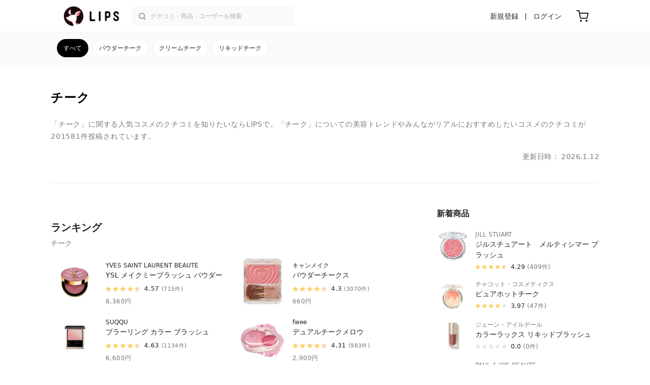

--- FILE ---
content_type: text/html; charset=utf-8
request_url: https://lipscosme.com/categories/72
body_size: 24340
content:
<!DOCTYPE html><html><head prefix="og: http://ogp.me/ns# fb: http://ogp.me/ns/fb# article: http://ogp.me/ns/article#"><meta content="790c7f2687079365e66ebf5bc52b3fa9" name="p:domain_verify" /><meta content="app-id=1182886549" name="apple-itunes-app" /><script defer src='https://static.cloudflareinsights.com/beacon.min.js' data-cf-beacon='{"token": "2107537f1ed74003b3224d5e22f9d210"}'></script>
<link href="https://cdn.lipscosme.com" rel="preconnect" /><link href="https://cloudflare.lipscosme.com" rel="preconnect" /><link href="https://www.googletagmanager.com" rel="preconnect" /><meta charset="UTF-8">
<title>チーク | LIPS</title>
<meta name="description" content="コスメアプリNo.1！LIPSの「チーク」コスメクチコミです。チークに関する201581件のクチコミを写真や動画付きでわかりやすく紹介！みんなのおすすめ・SNSで話題の商品は？">
<link rel="canonical" href="https://lipscosme.com/categories/72">
<meta property="og:title" content="チーク">
<meta property="og:description" content="コスメアプリNo.1！LIPSの「チーク」コスメクチコミです。チークに関する201581件のクチコミを写真や動画付きでわかりやすく紹介！みんなのおすすめ・SNSで話題の商品は？">
<meta property="og:type" content="article">
<meta property="og:url" content="https://lipscosme.com/categories/72">
<meta property="og:image" content="https://cdn.lipscosme.com/assets/lips-og-image-2022-5e70145987b91904b2cc19680486c1f47e61f5cfa59f3133e744b43d66fbf6aa.png">
<meta property="og:site_name" content="LIPS">
<meta name="twitter:card" content="summary_large_image">
<meta name="twitter:site" content="@lipsjp">
<meta property="fb:app_id" content="1231265256934025">
<meta name="locale" content="ja_JP">
<meta name="viewport" content="width=device-width,initial-scale=1.0,minimum-scale=1.0,maximum-scale=1.0,user-scalable=0">
<meta name="format-detection" content="telephone=no"><meta name="csrf-param" content="authenticity_token" />
<meta name="csrf-token" content="IEMWY4TNqFnqISQgNmPm9iOWv27uoKoXwoiGf2KkE_Lk1jELGnMXYQJGMCqOZuwKD2t6aB4oKY9JaFPxRYnOAQ" /><meta content="IE=edge" http-equiv="X-UA-Compatible" /><link rel="apple-touch-icon" sizes="180x180" href="https://cdn.lipscosme.com/assets/favicon/apple-touch-icon-3de9c502eee27a5326b62125f9e8ed8d19460139004d42dc58602d6a6dc54bf4.png">
<link rel="icon" href="https://cdn.lipscosme.com/assets/favicon/favicon-05d5f7b78d69bdb2c7e1a2cad4080f10fff67470a5a595327b4875af980b62f1.ico">
<meta name="theme-color" content="#ffffff"><script>window.ENV = "production"
window.isLoggedIn = false
window.lipsSearchProductEndPoint = window.location.protocol + "//" + window.location.hostname + (window.location.port.length > 0 ? ":" + window.location.port : "") + "/products/index_js"</script><link rel="stylesheet" href="https://cdn.lipscosme.com/assets/application_base-14c289d3056cd556c386d548f68e7949ccd12baceedd3ead6205fc5b6ff6ed4f.css" data-turbolinks-track="true" /><link rel="stylesheet" href="https://cdn.lipscosme.com/assets/application_others-765143d548498eac8edb41b966caedf59a4e2d85b4b03d5020b3f0d894fa1473.css" data-turbolinks-track="true" /><script src="https://cdn.lipscosme.com/assets/application-910aa6e9f6402115f66e8c996441c33a6197d8c7a3a4d722cb77ee4c0846024c.js" data-turbolinks-track="true" defer="defer"></script><script>window.dataLayer = window.dataLayer || [];
dataLayer.push({
    'uid': "",
    'controller': "categories",
    'route': "categories#show",
    'author_id': "",
    'requested_by_lipsapp_webview': "false",
  });
dataLayer.push({});

dataLayer.push({ ecommerce: null });
var ecommerce_data_layers = [];
for (var i = 0; i < ecommerce_data_layers.length; ++i) {
  dataLayer.push(ecommerce_data_layers[i]);
  if (window.AndroidEcommerceDataPostMessageHandler) {
    // for Android
    window.AndroidEcommerceDataPostMessageHandler.postMessage(JSON.stringify(ecommerce_data_layers[i]));
  } else if (window.webkit && window.webkit.messageHandlers && window.webkit.messageHandlers.iosEcommerceDataPostMessageHandler) {
    // for iOS
    window.webkit.messageHandlers.iosEcommerceDataPostMessageHandler.postMessage(ecommerce_data_layers[i]);
  }
}</script>  <!-- Optimize Next -->
  <script>(function(p,r,o,j,e,c,t,g){
  p['_'+t]={};g=r.createElement('script');g.src='https://www.googletagmanager.com/gtm.js?id=GTM-'+t;r[o].prepend(g);
  g=r.createElement('style');g.innerText='.'+e+t+'{visibility:hidden!important}';r[o].prepend(g);
  r[o][j].add(e+t);setTimeout(function(){if(r[o][j].contains(e+t)){r[o][j].remove(e+t);p['_'+t]=0}},c)
  })(window,document,'documentElement','classList','loading',2000,'W42ZZ8H9')</script>
  <!-- End Optimize Next -->
<!-- Google Tag Manager -->
<script>(function(w,d,s,l,i){w[l]=w[l]||[];w[l].push({'gtm.start':
new Date().getTime(),event:'gtm.js'});var f=d.getElementsByTagName(s)[0],
j=d.createElement(s),dl=l!='dataLayer'?'&l='+l:'';j.async=true;j.src=
'https://www.googletagmanager.com/gtm.js?id='+i+dl;f.parentNode.insertBefore(j,f);
})(window,document,'script','dataLayer','GTM-WG2P8D3');</script>
<!-- End Google Tag Manager -->
  <script type="module">
    import {getCLS, getFID, getLCP, getTTFB, getFCP} from 'https://unpkg.com/web-vitals@0.2.4/dist/web-vitals.es5.min.js?module';
    (function(i,s,o,g,r,a,m){i['GoogleAnalyticsObject']=r;i[r]=i[r]||function(){
    (i[r].q=i[r].q||[]).push(arguments)},i[r].l=1*new Date();a=s.createElement(o),
    m=s.getElementsByTagName(o)[0];a.async=1;a.src=g;m.parentNode.insertBefore(a,m)
    })(window,document,'script','https://www.google-analytics.com/analytics.js','ga');
    ga('create', 'UA-88052714-1', 'auto', {'useAmpClientId': true});
    ga(function (tracker) {
        const clientId = tracker.get('clientId');
        $('.ga-client-id').val(clientId);
    });
    function sendToGoogleAnalytics({name, delta, id}) {
      if (name === 'LCP') { ga('set', 'dimension10', String(Math.floor(delta/100)*100) + '~' + String(Math.floor(delta/100)*100+100)); }
      ga('send', 'event', {
        eventCategory: 'Web Vitals',
        eventAction: name,
        // For CLS the value is first multiplied by 1000 for greater precision
        eventValue: Math.round(name === 'CLS' ? delta * 1000 : delta),
        // page load 単位で発行される id でまとめて指標を計測
        eventLabel: id,
        // 直帰率への影響を回避
        nonInteraction: true,
      });
    }
    getCLS(sendToGoogleAnalytics);
    getFID(sendToGoogleAnalytics);
    getLCP(sendToGoogleAnalytics);
    getTTFB(sendToGoogleAnalytics);
    getFCP(sendToGoogleAnalytics);
  </script>
<!-- Meta Pixel Code -->
<script>
  !function(f,b,e,v,n,t,s)
  {if(f.fbq)return;n=f.fbq=function(){n.callMethod?
  n.callMethod.apply(n,arguments):n.queue.push(arguments)};
  if(!f._fbq)f._fbq=n;n.push=n;n.loaded=!0;n.version='2.0';
  n.queue=[];t=b.createElement(e);t.async=!0;
  t.src=v;s=b.getElementsByTagName(e)[0];
  s.parentNode.insertBefore(t,s)}(window, document,'script',
  'https://connect.facebook.net/en_US/fbevents.js');
  fbq('init', '2109479859070147');
  fbq('track', 'PageView');
</script>
<noscript>
  <img height="1" width="1" style="display:none"
  src="https://www.facebook.com/tr?id=2109479859070147&ev=PageView&noscript=1"
  />
</noscript>
<!-- End Meta Pixel Code -->
</head><body data-device-uid="QNpQDY3T74D6-LuUNKVi2A" data-env="production" data-js-include="lips-web category-related-brands  lips-modal" data-vimp="1"><!-- Google Tag Manager (noscript) -->
<noscript><iframe src="https://www.googletagmanager.com/ns.html?id=GTM-WG2P8D3"
height="0" width="0" style="display:none;visibility:hidden"></iframe></noscript>
<!-- End Google Tag Manager (noscript) -->
<header class="header" id="header"><div class="open-app-banner visible-for-mobile" id="fixed-banner"><img class="open-app-banner__app-icon" alt="LIPS App icon" src="https://cdn.lipscosme.com/assets/appicon_2022-2004254a6b8d10d9b4735967cea9de07bd5290cdeede74e63bed9ca6a1dcc030.png" /><p class="open-app-banner__app-txt"><span class="open-app-banner__app-txt-title">LIPS 1000万人が選ぶNo.1コスメアプリ</span><span class="open-app-banner__app-txt-subtitle">GooglePlayストア(無料)</span></p><a class="open-app-banner__download-btn" href="https://lipsapp.onelink.me/dKgM?pid=LIPSWEB&amp;c=header&amp;deep_link_value=https%3A%2F%2Flipscosme.com%2Fcategories%2F72&amp;af_dp=lipsapplink%3A%2F%2Flipscosme.com%2F&amp;af_android_url=https%3A%2F%2Fapp.appsflyer.com%2Fcom.lipscosme.lips%3Fpid%3DLIPSWEB%26af_adset%3Dcategories_show%26af_ad%3D72%26c%3Dheader&amp;af_ios_url=https%3A%2F%2Fapp.appsflyer.com%2Fid1182886549%3Fpid%3DLIPSWEB%26af_adset%3Dcategories_show%26af_ad%3D72%26c%3Dheader&amp;af_web_dp=https%3A%2F%2Flipscosme.com%2Fcategories%2F72&amp;af_og_title=%E4%BB%8A%E8%A6%8B%E3%81%A6%E3%81%84%E3%81%9F%E3%83%9A%E3%83%BC%E3%82%B8%E3%82%92LIPS%E3%82%A2%E3%83%97%E3%83%AA%E3%81%A7%E8%A6%8B%E3%82%8B%E3%81%93%E3%81%A8%E3%81%8C%E3%81%A7%E3%81%8D%E3%81%BE%E3%81%99%E2%99%AB&amp;af_og_description=%E3%82%A2%E3%83%97%E3%83%AA%E3%81%AA%E3%82%89%E3%81%84%E3%81%84%E3%81%AD%E3%82%84%E4%BF%9D%E5%AD%98%E3%80%81%E3%82%B3%E3%83%A1%E3%83%B3%E3%83%88%E6%A9%9F%E8%83%BD%E3%81%8C%E3%83%AD%E3%82%B0%E3%82%A4%E3%83%B3%E7%84%A1%E3%81%97%E3%81%A7%E4%BD%BF%E3%81%88%E3%81%BE%E3%81%99&amp;af_og_image=https%3A%2F%2Fcdn.lipscosme.com%2Fassets%2Fdynamic_link%2Fsocial_image_2022-5e70145987b91904b2cc19680486c1f47e61f5cfa59f3133e744b43d66fbf6aa.png">アプリで開く</a></div><div class="header__container visible-for-mobile"><div class="header__left-icons-container"><a class="LipsModal__openModal header__hamburger-link gt-header__hamburger-link" data-open-modal-class="sidebar" href="javascript:void(0)"><img alt="Hamburger menu" width="20" height="20" src="https://cdn.lipscosme.com/assets/feather/menu-bbca2505f3d5fba7ca49f3fb6e69b2641341c7142ffce151963fee05b02d63ce.svg" /></a></div><div class="header-logo"><a class="header-logo__link" href="/"><div class="header-logo__inner"><img class="header-logo__icon" alt="LIPS[リップス] - コスメのクチコミ検索アプリ" width="360" height="144" loading="lazy" src="https://cdn.lipscosme.com/assets/lips_logo_full_2022-bc7b4bc9dd66035bc5696b0d16bc3d38a7be357186656c039e68cc4cf21ae675.png" /></div></a></div><div class="header__right-icons-container"><img class="header__search-link-image open-search-modal" alt="検索する" width="20" height="20" src="https://cdn.lipscosme.com/assets/feather/search-6615d21f11b72751c746a03e85818e99192d1d4c4fe6debd84f5a377cc3f7c1a.svg" /><a class="header-cart-button visible-for-mobile" href="https://lipscosme.com/commerce/carts"><img alt="カートを見る" width="24" height="24" src="https://cdn.lipscosme.com/assets/feather/cart-1ec49c8d53c1bc0054d2babc4e267c02d55ead0a2fb409c9b57fc2502cc2c187.svg" /></a></div></div><div class="header__container visible-for-pc"><div class="header-logo"><a class="header-logo__link" href="/"><div class="header-logo__inner"><img class="header-logo__icon" alt="LIPS[リップス] - コスメのクチコミ検索アプリ" width="360" height="144" loading="lazy" src="https://cdn.lipscosme.com/assets/lips_logo_full_2022-bc7b4bc9dd66035bc5696b0d16bc3d38a7be357186656c039e68cc4cf21ae675.png" /></div></a></div><div class="header__global-search"><form class="header__global-search-form" onsubmit="onSearchFire();" action="https://lipscosme.com/posts/search" accept-charset="UTF-8" method="get"><input type="text" name="text" id="header-search-box-pc" placeholder="クチコミ・商品・ユーザーを検索" autocomplete="off" required="required" class="header__global-search-input" /></form><div class="header__global-search-menu" id="header-search-box-pc-result"><div class="header__global-search-menu-suggestion-bottom"><ul class="header__global-search-menu-suggestion-bottom" id="header__global-search-menu-suggestion"></ul></div><div class="header__global-search-menu-trend-word"><div class="header__global-search-menu-trend-word-heading">トレンドワード</div><a class="header__global-search-menu-trend-word-link" href="https://lipscosme.com/posts/search?text=ビタミン"><div class="header__global-search-menu-trend-word-item"><div class="header__global-search-menu-trend-word-item-content"><div class="header__global-search-menu-trend-word-item-content-center"><div class="header__global-search-menu-trend-word-item-content-center-top">ビタミン</div><div class="header__global-search-menu-trend-word-item-content-center-bottom">9,087件投稿</div></div></div><div class="header__global-search-menu-trend-word-item-post-images"><img class="header__global-search-menu-trend-word-item-post-images-image" src="https://cloudflare.lipscosme.com/image/2025-07-27-81c1f232e4de8eb4d23b2e95.png?auto=avif%2Cwebp&amp;fio=1&amp;orient=1&amp;width=430" /><img class="header__global-search-menu-trend-word-item-post-images-image" src="https://cloudflare.lipscosme.com/image/2025-10-07-ca04d4547758f9dd8a038348.png?auto=avif%2Cwebp&amp;fio=1&amp;orient=1&amp;width=430" /><img class="header__global-search-menu-trend-word-item-post-images-image" src="https://cloudflare.lipscosme.com/image/2025-11-25-44557a40b94349318a0936ed.png?auto=avif%2Cwebp&amp;fio=1&amp;orient=1&amp;width=430" /><img class="header__global-search-menu-trend-word-item-post-images-image" src="https://cloudflare.lipscosme.com/image/2026-01-06-0cbd36b31c9e35f159c8ca84.png?auto=avif%2Cwebp&amp;fio=1&amp;orient=1&amp;width=430" /></div></div></a><a class="header__global-search-menu-trend-word-link" href="https://lipscosme.com/posts/search?text=時短スキンケア"><div class="header__global-search-menu-trend-word-item"><div class="header__global-search-menu-trend-word-item-content"><div class="header__global-search-menu-trend-word-item-content-center"><div class="header__global-search-menu-trend-word-item-content-center-top">時短スキンケア</div><div class="header__global-search-menu-trend-word-item-content-center-bottom">6,294件投稿</div></div></div><div class="header__global-search-menu-trend-word-item-post-images"><img class="header__global-search-menu-trend-word-item-post-images-image" src="https://cloudflare.lipscosme.com/image/2025-11-06-aa0bc412f4a10f9eed36ce9c.png?auto=avif%2Cwebp&amp;fio=1&amp;orient=1&amp;width=430" /><img class="header__global-search-menu-trend-word-item-post-images-image" src="https://cloudflare.lipscosme.com/image/2025-11-14-fa7de290e1f3c3ed61f2bab4.png?auto=avif%2Cwebp&amp;fio=1&amp;orient=1&amp;width=430" /><img class="header__global-search-menu-trend-word-item-post-images-image" src="https://cloudflare.lipscosme.com/image/2025-11-17-d5ac986ed16934ec19160d6b.png?auto=avif%2Cwebp&amp;fio=1&amp;orient=1&amp;width=430" /><img class="header__global-search-menu-trend-word-item-post-images-image" src="https://cloudflare.lipscosme.com/image/2025-12-02-ccf3c2075a64793ae26d20c2.png?auto=avif%2Cwebp&amp;fio=1&amp;orient=1&amp;width=430" /></div></div></a><a class="header__global-search-menu-trend-word-link" href="https://lipscosme.com/posts/search?text=ラメシャドウ"><div class="header__global-search-menu-trend-word-item"><div class="header__global-search-menu-trend-word-item-content"><div class="header__global-search-menu-trend-word-item-content-center"><div class="header__global-search-menu-trend-word-item-content-center-top">ラメシャドウ</div><div class="header__global-search-menu-trend-word-item-content-center-bottom">5,407件投稿</div></div></div><div class="header__global-search-menu-trend-word-item-post-images"><img class="header__global-search-menu-trend-word-item-post-images-image" src="https://cloudflare.lipscosme.com/image/2025-11-08-60a78679922e4451160c5015.png?auto=avif%2Cwebp&amp;fio=1&amp;orient=1&amp;width=430" /><img class="header__global-search-menu-trend-word-item-post-images-image" src="https://cloudflare.lipscosme.com/image/2025-12-06-64c523fa40bac117b46c2e5d.png?auto=avif%2Cwebp&amp;fio=1&amp;orient=1&amp;width=430" /><img class="header__global-search-menu-trend-word-item-post-images-image" src="https://cloudflare.lipscosme.com/image/2025-12-16-04976c4574d26e68a10d0dfa.png?auto=avif%2Cwebp&amp;fio=1&amp;orient=1&amp;width=430" /><img class="header__global-search-menu-trend-word-item-post-images-image" src="https://cloudflare.lipscosme.com/image/2026-01-07-802601076724ace4516c1f76.png?auto=avif%2Cwebp&amp;fio=1&amp;orient=1&amp;width=430" /></div></div></a></div></div></div><div class="header__sign visible-for-pc"><ul class="header__sign-list"><li class="header__sign-item"><a class="header__signup" href="https://lipscosme.com/users/sign_up">新規登録</a></li><li class="header__sign-item"><a class="header__signin" href="https://lipscosme.com/users/sign_in">ログイン</a></li></ul></div><a class="header-cart-button visible-for-pc" href="https://lipscosme.com/commerce/carts"><img alt="カートを見る" width="24" height="24" src="https://cdn.lipscosme.com/assets/feather/cart-1ec49c8d53c1bc0054d2babc4e267c02d55ead0a2fb409c9b57fc2502cc2c187.svg" /></a></div></header><script>const CONSIDER_PATH_PATTERN =  /\/(products|posts|users|articles)\/search/;

function onSearchFire() {
  const pathname = location.pathname;
  const match = pathname.match(CONSIDER_PATH_PATTERN);
  if (match && match.length === 2) {
    const category = match[1];
    const text = document.getElementById('header-search-box-pc').value;
    window.loggerService.fireEvent({
      url: '/api/logs/beacon_event',
      params: {
        name: 'search_log_event_web',
        params: {
          id: 0,
          text: text,
          experiment_key: category
        }
      }
    });
  }
  return true;
}</script><nav class="sidebar LipsModal LipsModal__from-left" id="sidebar"><div class="sidebar__body"><div class="sidebar__app-banner"><img class="sidebar__app-icon" alt="LIPS App icon" src="https://cdn.lipscosme.com/assets/appicon_2022-2004254a6b8d10d9b4735967cea9de07bd5290cdeede74e63bed9ca6a1dcc030.png" /><p class="sidebar__app-txt"><span class="sidebar__app-txt-title">LIPS</span><span class="sidebar__app-txt-subtitle">GooglePlayストア(無料)</span></p><a class="sidebar__download-btn" href="https://lipsapp.onelink.me/dKgM?pid=LIPSWEB&amp;c=hamburger&amp;deep_link_value=https%3A%2F%2Flipscosme.com%2Fcategories%2F72&amp;af_dp=lipsapplink%3A%2F%2Flipscosme.com%2F&amp;af_android_url=https%3A%2F%2Fapp.appsflyer.com%2Fcom.lipscosme.lips%3Fpid%3DLIPSWEB%26af_adset%3Dcategories_show%26af_ad%3D72%26c%3Dhamburger&amp;af_ios_url=https%3A%2F%2Fapp.appsflyer.com%2Fid1182886549%3Fpid%3DLIPSWEB%26af_adset%3Dcategories_show%26af_ad%3D72%26c%3Dhamburger&amp;af_web_dp=https%3A%2F%2Flipscosme.com%2Fcategories%2F72&amp;af_og_title=%E4%BB%8A%E8%A6%8B%E3%81%A6%E3%81%84%E3%81%9F%E3%83%9A%E3%83%BC%E3%82%B8%E3%82%92LIPS%E3%82%A2%E3%83%97%E3%83%AA%E3%81%A7%E8%A6%8B%E3%82%8B%E3%81%93%E3%81%A8%E3%81%8C%E3%81%A7%E3%81%8D%E3%81%BE%E3%81%99%E2%99%AB&amp;af_og_description=%E3%82%A2%E3%83%97%E3%83%AA%E3%81%AA%E3%82%89%E3%81%84%E3%81%84%E3%81%AD%E3%82%84%E4%BF%9D%E5%AD%98%E3%80%81%E3%82%B3%E3%83%A1%E3%83%B3%E3%83%88%E6%A9%9F%E8%83%BD%E3%81%8C%E3%83%AD%E3%82%B0%E3%82%A4%E3%83%B3%E7%84%A1%E3%81%97%E3%81%A7%E4%BD%BF%E3%81%88%E3%81%BE%E3%81%99&amp;af_og_image=https%3A%2F%2Fcdn.lipscosme.com%2Fassets%2Fdynamic_link%2Fsocial_image_2022-5e70145987b91904b2cc19680486c1f47e61f5cfa59f3133e744b43d66fbf6aa.png">アプリで開く</a></div><div class="sidebar__menu-container"><div class="sidebar__login"><div class="sidebar__login-title">ログインして便利に使おう！</div><a class="sidebar__login-button" href="https://lipscosme.com/users/sign_in">ログイン</a><a class="sidebar__login-link" href="https://lipscosme.com/users/sign_up">無料会員登録はこちら</a></div><div class="sidebar__section-title">コンテンツを探す</div><ul class="sidebar__main-list"><li class="sidebar__main-item"><a class="sidebar__main-link" href="https://lips-shopping.com">LIPS SHOPPING</a></li><li class="sidebar__main-item"><a class="sidebar__main-link" href="https://lipscosme.com/categories">カテゴリから探す</a></li><li class="sidebar__main-item"><a class="sidebar__main-link" href="https://lipscosme.com/brands">ブランドから探す</a></li><li class="sidebar__main-item"><a class="sidebar__main-link" href="https://lipscosme.com/rankings">ランキングから探す</a></li><li class="sidebar__main-item"><a class="sidebar__main-link" href="https://lipscosme.com/products">商品から探す</a></li><li class="sidebar__main-item"><a class="sidebar__main-link" href="https://lipscosme.com/posts">人気のクチコミを見る</a></li><li class="sidebar__main-item"><a class="sidebar__main-link" href="https://lipscosme.com/posts?sort=latest">新着のクチコミを見る</a></li><li class="sidebar__main-item"><a class="sidebar__main-link" href="https://lipscosme.com/tags">タグから探す</a></li><li class="sidebar__main-item"><a class="sidebar__main-link" href="https://lipscosme.com/themes">テーマから探す</a></li><li class="sidebar__main-item"><a class="sidebar__main-link" href="https://lipscosme.com/articles">記事から探す</a></li><li class="sidebar__main-item"><a class="sidebar__main-link" href="https://lipscosme.com/shops">取扱店舗を探す</a></li><li class="sidebar__main-item"><a class="sidebar__main-link" href="https://lipscosme.com/nail_designs">ネイルデザイン</a></li><li class="sidebar__main-item"><a class="sidebar__main-link" href="https://lipscosme.com/bestcosme">ベストコスメ</a></li><li class="sidebar__main-item"><a class="sidebar__main-link" href="https://lipscosme.com/monthly_trends">月間トレンド賞</a></li></ul><div class="sidebar__section-title">その他</div><ul class="sidebar__main-list"><li class="sidebar__main-item"><a class="sidebar__main-link" href="https://lipscosme.com/our_company">運営会社</a></li><li class="sidebar__main-item"><a class="sidebar__main-link" href="https://lipscosme.com/inquiries/new">お問い合わせ</a></li></ul></div></div></nav><div class="other-categories-tab"><div class="other-categories-tab__top-inner"><ul class="other-categories-tab__top-list"><li class="other-categories-tab__top-item"><a class="other-categories-tab__top-link" href="/categories/79">ベースメイク</a></li><li class="other-categories-tab__top-item active"><a class="other-categories-tab__top-link" href="/categories/72">チーク</a></li><li class="other-categories-tab__top-item"><a class="other-categories-tab__top-link" href="/categories/81">化粧下地</a></li><li class="other-categories-tab__top-item"><a class="other-categories-tab__top-link" href="/categories/122">ファンデーション</a></li><li class="other-categories-tab__top-item"><a class="other-categories-tab__top-link" href="/categories/117">コンシーラー</a></li><li class="other-categories-tab__top-item"><a class="other-categories-tab__top-link" href="/categories/120">フェイスパウダー</a></li><li class="other-categories-tab__top-item"><a class="other-categories-tab__top-link" href="/categories/345">ハイライト・シェーディング</a></li><li class="other-categories-tab__top-item"><a class="other-categories-tab__top-link" href="/categories/150">日焼け止め・UVケア</a></li><li class="other-categories-tab__top-item"><a class="other-categories-tab__top-link" href="/categories/404">フィックスミスト</a></li></ul></div><div class="other-categories-tab__middle-inner"><ul class="other-categories-tab__middle-list"><li class="other-categories-tab__middle-item active"><a class="other-categories-tab__middle-link" href="/categories/72">すべて</a></li><li class="other-categories-tab__middle-item"><a class="other-categories-tab__middle-link" href="/categories/73">パウダーチーク</a></li><li class="other-categories-tab__middle-item"><a class="other-categories-tab__middle-link" href="/categories/160">クリームチーク</a></li><li class="other-categories-tab__middle-item"><a class="other-categories-tab__middle-link" href="/categories/440">リキッドチーク</a></li></ul></div></div><div class="main-row category-show"><div class="category-show__title-area"><h1 class="category-show__title">チーク</h1><p class="category-show__abstract">「チーク」に関する人気コスメのクチコミを知りたいならLIPSで。「チーク」についての美容トレンドやみんながリアルにおすすめしたいコスメのクチコミが201581件投稿されています。</p><time class="category-show__update-time update-time" datetime="2026-01-12 22:39:21 +0900">更新日時： 2026.1.12</time></div><div class="flex-row"><div id="main-col"><div class="category-show__ranking-products"><div class="product-list-md"><h2 class="product-list-md__title">ランキング<span class="product-list-md__sub-title">チーク</span></h2><ul class="product-list-md__list"><li class="product-list-md__item gt-product-list-md__item"><a class="product-list-md__link gt-product-list-md__link" href="/products/622439"><img class="product-list-md__thumb" alt="YVES SAINT LAURENT BEAUTE YSL メイクミーブラッシュ パウダー" loading="lazy" src="https://cloudflare.lipscosme.com/image/5ecc1f8745d133ac6783f400-1731926907.png?auto=avif%2Cwebp&amp;fio=1&amp;orient=1&amp;width=430" /><div class="product-list-md__content"><h3 class="product-list-md__product-container"><div class="product-list-md__brand">YVES SAINT LAURENT BEAUTE</div><div class="product-list-md__product-name">YSL メイクミーブラッシュ パウダー</div><div class="product-list-md__pattern-name"></div></h3><ul class="product-list-md__info"><li class="product-list-md__rate"><div class="ratingStar"><img alt="評価 ： VeryGood" class="ratingStar__star" src="https://cdn.lipscosme.com/assets/star/rating_4_5-6a1c304fe6dc0c179fad054bf303326ce43e6e1c44add8161f7e78f35810748e.png" /><span class="ratingStar__num">4.57</span><span class="ratingStar__ratesCount">(715件)</span></div></li><li class="product-list-md__price">8,360円</li></ul></div></a></li><li class="product-list-md__item gt-product-list-md__item"><a class="product-list-md__link gt-product-list-md__link" href="/products/595272"><img class="product-list-md__thumb" alt="キャンメイク パウダーチークス" loading="lazy" src="https://cloudflare.lipscosme.com/image/e14b3b661b16e25d9aacc43e-1716250017.png?auto=avif%2Cwebp&amp;fio=1&amp;orient=1&amp;width=430" /><div class="product-list-md__content"><h3 class="product-list-md__product-container"><div class="product-list-md__brand">キャンメイク</div><div class="product-list-md__product-name">パウダーチークス</div><div class="product-list-md__pattern-name"></div></h3><ul class="product-list-md__info"><li class="product-list-md__rate"><div class="ratingStar"><img alt="評価 ： VeryGood" class="ratingStar__star" src="https://cdn.lipscosme.com/assets/star/rating_4_5-6a1c304fe6dc0c179fad054bf303326ce43e6e1c44add8161f7e78f35810748e.png" /><span class="ratingStar__num">4.3</span><span class="ratingStar__ratesCount">(3070件)</span></div></li><li class="product-list-md__price">660円</li></ul></div></a></li><li class="product-list-md__item gt-product-list-md__item"><a class="product-list-md__link gt-product-list-md__link" href="/products/602522"><img class="product-list-md__thumb" alt="SUQQU ブラーリング カラー ブラッシュ" loading="lazy" src="https://cloudflare.lipscosme.com/image/26aecbf1fca9d259707017fb-1717467069.png?auto=avif%2Cwebp&amp;fio=1&amp;orient=1&amp;width=430" /><div class="product-list-md__content"><h3 class="product-list-md__product-container"><div class="product-list-md__brand">SUQQU</div><div class="product-list-md__product-name">ブラーリング カラー ブラッシュ</div><div class="product-list-md__pattern-name"></div></h3><ul class="product-list-md__info"><li class="product-list-md__rate"><div class="ratingStar"><img alt="評価 ： VeryGood" class="ratingStar__star" src="https://cdn.lipscosme.com/assets/star/rating_4_5-6a1c304fe6dc0c179fad054bf303326ce43e6e1c44add8161f7e78f35810748e.png" /><span class="ratingStar__num">4.63</span><span class="ratingStar__ratesCount">(1134件)</span></div></li><li class="product-list-md__price">6,600円</li></ul></div></a></li><li class="product-list-md__item gt-product-list-md__item"><a class="product-list-md__link gt-product-list-md__link" href="/products/595108"><img class="product-list-md__thumb" alt="fwee デュアルチークメロウ" loading="lazy" src="https://cloudflare.lipscosme.com/image/b5b7f429d8f1be85e1f61766-1721777951.png?auto=avif%2Cwebp&amp;fio=1&amp;orient=1&amp;width=430" /><div class="product-list-md__content"><h3 class="product-list-md__product-container"><div class="product-list-md__brand">fwee</div><div class="product-list-md__product-name">デュアルチークメロウ</div><div class="product-list-md__pattern-name"></div></h3><ul class="product-list-md__info"><li class="product-list-md__rate"><div class="ratingStar"><img alt="評価 ： VeryGood" class="ratingStar__star" src="https://cdn.lipscosme.com/assets/star/rating_4_5-6a1c304fe6dc0c179fad054bf303326ce43e6e1c44add8161f7e78f35810748e.png" /><span class="ratingStar__num">4.31</span><span class="ratingStar__ratesCount">(983件)</span></div></li><li class="product-list-md__price">2,900円</li></ul></div></a></li><li class="product-list-md__item gt-product-list-md__item"><a class="product-list-md__link gt-product-list-md__link" href="/products/554799"><img class="product-list-md__thumb" alt="CEZANNE チークブラッシュ" loading="lazy" src="https://cloudflare.lipscosme.com/image/d956b805196257276e896961-1683524659.png?auto=avif%2Cwebp&amp;fio=1&amp;orient=1&amp;width=430" /><div class="product-list-md__content"><h3 class="product-list-md__product-container"><div class="product-list-md__brand">CEZANNE</div><div class="product-list-md__product-name">チークブラッシュ</div><div class="product-list-md__pattern-name"></div></h3><ul class="product-list-md__info"><li class="product-list-md__rate"><div class="ratingStar"><img alt="評価 ： VeryGood" class="ratingStar__star" src="https://cdn.lipscosme.com/assets/star/rating_4_5-6a1c304fe6dc0c179fad054bf303326ce43e6e1c44add8161f7e78f35810748e.png" /><span class="ratingStar__num">4.39</span><span class="ratingStar__ratesCount">(4620件)</span></div></li><li class="product-list-md__price">550円</li></ul></div></a></li><li class="product-list-md__item gt-product-list-md__item"><a class="product-list-md__link gt-product-list-md__link" href="/products/664764"><img class="product-list-md__thumb" alt="Visée レイヤード フルリ チーク" loading="lazy" src="https://cloudflare.lipscosme.com/image/2025-09-08-ba382bed65ef7e7ab6752b70.png?auto=avif%2Cwebp&amp;fio=1&amp;orient=1&amp;width=430" /><div class="product-list-md__content"><h3 class="product-list-md__product-container"><div class="product-list-md__brand">Visée</div><div class="product-list-md__product-name">レイヤード フルリ チーク</div><div class="product-list-md__pattern-name"></div></h3><ul class="product-list-md__info"><li class="product-list-md__rate"><div class="ratingStar"><img alt="評価 ： VeryGood" class="ratingStar__star" src="https://cdn.lipscosme.com/assets/star/rating_4_0-29bcf22b86b4331afa932533cd9e9e835a03c0560bb88b2abe32e5c8dc7253ba.png" /><span class="ratingStar__num">4.23</span><span class="ratingStar__ratesCount">(301件)</span></div></li><li class="product-list-md__price">1,760円</li></ul></div></a></li><li class="product-list-md__item gt-product-list-md__item"><a class="product-list-md__link gt-product-list-md__link" href="/products/32624"><img class="product-list-md__thumb" alt="CLINIQUE チーク ポップ" loading="lazy" src="https://cloudflare.lipscosme.com/image/f861a8cdb99f5bda27f64022-1565182757.png?auto=avif%2Cwebp&amp;fio=1&amp;orient=1&amp;width=430" /><div class="product-list-md__content"><h3 class="product-list-md__product-container"><div class="product-list-md__brand">CLINIQUE</div><div class="product-list-md__product-name">チーク ポップ</div><div class="product-list-md__pattern-name"></div></h3><ul class="product-list-md__info"><li class="product-list-md__rate"><div class="ratingStar"><img alt="評価 ： VeryGood" class="ratingStar__star" src="https://cdn.lipscosme.com/assets/star/rating_4_5-6a1c304fe6dc0c179fad054bf303326ce43e6e1c44add8161f7e78f35810748e.png" /><span class="ratingStar__num">4.48</span><span class="ratingStar__ratesCount">(5063件)</span></div></li><li class="product-list-md__price">4,400円</li></ul></div></a></li><li class="product-list-md__item gt-product-list-md__item"><a class="product-list-md__link gt-product-list-md__link" href="/products/562050"><img class="product-list-md__thumb" alt="Dior ディオールスキン ルージュ ブラッシュ" loading="lazy" src="https://cloudflare.lipscosme.com/image/7077c2ca57d59647a28dc651-1689920609.png?auto=avif%2Cwebp&amp;fio=1&amp;orient=1&amp;width=430" /><div class="product-list-md__content"><h3 class="product-list-md__product-container"><div class="product-list-md__brand">Dior</div><div class="product-list-md__product-name">ディオールスキン ルージュ ブラッシュ</div><div class="product-list-md__pattern-name"></div></h3><ul class="product-list-md__info"><li class="product-list-md__rate"><div class="ratingStar"><img alt="評価 ： VeryGood" class="ratingStar__star" src="https://cdn.lipscosme.com/assets/star/rating_4_5-6a1c304fe6dc0c179fad054bf303326ce43e6e1c44add8161f7e78f35810748e.png" /><span class="ratingStar__num">4.55</span><span class="ratingStar__ratesCount">(745件)</span></div></li><li class="product-list-md__price">7,150円</li></ul></div></a></li><li class="product-list-md__item gt-product-list-md__item"><a class="product-list-md__link gt-product-list-md__link" href="/products/29435"><img class="product-list-md__thumb" alt="キャンメイク クリームチーク" loading="lazy" src="https://cloudflare.lipscosme.com/image/2025-11-27-0e08f87356c32be4f955223d.png?auto=avif%2Cwebp&amp;fio=1&amp;orient=1&amp;width=430" /><div class="product-list-md__content"><h3 class="product-list-md__product-container"><div class="product-list-md__brand">キャンメイク</div><div class="product-list-md__product-name">クリームチーク</div><div class="product-list-md__pattern-name"></div></h3><ul class="product-list-md__info"><li class="product-list-md__rate"><div class="ratingStar"><img alt="評価 ： VeryGood" class="ratingStar__star" src="https://cdn.lipscosme.com/assets/star/rating_4_0-29bcf22b86b4331afa932533cd9e9e835a03c0560bb88b2abe32e5c8dc7253ba.png" /><span class="ratingStar__num">4.24</span><span class="ratingStar__ratesCount">(7949件)</span></div></li><li class="product-list-md__price">638円</li></ul></div></a></li><li class="product-list-md__item gt-product-list-md__item"><a class="product-list-md__link gt-product-list-md__link" href="/products/498827"><img class="product-list-md__thumb" alt="dasique ブレンディングムードチーク" loading="lazy" src="https://cloudflare.lipscosme.com/image/2025-10-01-26706802712ca14fab9d38f4.png?auto=avif%2Cwebp&amp;fio=1&amp;orient=1&amp;width=430" /><div class="product-list-md__content"><h3 class="product-list-md__product-container"><div class="product-list-md__brand">dasique</div><div class="product-list-md__product-name">ブレンディングムードチーク</div><div class="product-list-md__pattern-name"></div></h3><ul class="product-list-md__info"><li class="product-list-md__rate"><div class="ratingStar"><img alt="評価 ： VeryGood" class="ratingStar__star" src="https://cdn.lipscosme.com/assets/star/rating_4_5-6a1c304fe6dc0c179fad054bf303326ce43e6e1c44add8161f7e78f35810748e.png" /><span class="ratingStar__num">4.34</span><span class="ratingStar__ratesCount">(3274件)</span></div></li><li class="product-list-md__price">2,860円</li></ul></div></a></li></ul><a class="product-list-md__more-link gt-product-list-md__more-link" href="/rankings/72">全てのランキングを見る</a></div></div><div class="category-show__shoppingCTA"><div class="shoppingCTA"><a class="shoppingCTA__link" href="https://lips-shopping.com/search?categoryIds=72"><div class="shoppingCTA__txt">LIPS SHOPPINGで購入できるアイテムを見る</div><picture class="shoppingCTA__picture"><source media="(max-width: 767px)" srcset="https://cdn.lipscosme.com/assets/common/LIPSweb_bannerB_SP_4-6835232c632d365dd7feb51a9bf8825f9ca74aa0bd43f6f30c9bb3da1b91dddf.png" /><source media="(min-width: 767px)" srcset="https://cdn.lipscosme.com/assets/common/LIPSweb_bannerB_PC_2-5ea3369636b86b7ef8559fef514a0e86344f3a436d22fd9d2cd8c510a525fd8c.png" /><img alt="LIPS SHOPPINGで購入できるアイテムを見る" class="shoppingCTA__image" src="https://cdn.lipscosme.com/assets/common/LIPSweb_bannerB_SP_4-6835232c632d365dd7feb51a9bf8825f9ca74aa0bd43f6f30c9bb3da1b91dddf.png" /></picture></a></div></div><div class="category-show__related-brands"><div class="category-related-brands"><h2 class="category-related-brands__title">人気のブランド<span class="category-related-brands__sub-title">チーク</span></h2><ul class="category-related-brands__list"><li class="category-related-brands__item show"><a class="category-related-brands__link" href="/brands/144/categories/72">キャンメイク(CANMAKE)</a></li><li class="category-related-brands__item show"><a class="category-related-brands__link" href="/brands/240/categories/72">CEZANNE(セザンヌ)</a></li><li class="category-related-brands__item show"><a class="category-related-brands__link" href="/brands/164/categories/72">CLINIQUE(クリニーク)</a></li><li class="category-related-brands__item show"><a class="category-related-brands__link" href="/brands/5313/categories/72">SUQQU(スック)</a></li><li class="category-related-brands__item show"><a class="category-related-brands__link" href="/brands/297/categories/72">NARS(ナーズ)</a></li><li class="category-related-brands__item"><a class="category-related-brands__link" href="/brands/416/categories/72">M・A・C(マック)</a></li><li class="category-related-brands__item"><a class="category-related-brands__link" href="/brands/21/categories/72">ADDICTION(アディクション)</a></li><li class="category-related-brands__item"><a class="category-related-brands__link" href="/brands/224/categories/72">JILL STUART(ジルスチュアート)</a></li><li class="category-related-brands__item"><a class="category-related-brands__link" href="/brands/34758/categories/72">dasique(デイジーク)</a></li><li class="category-related-brands__item"><a class="category-related-brands__link" href="/brands/502/categories/72">ローラ メルシエ(LAURA MERCIER)</a></li><li class="category-related-brands__item"><a class="category-related-brands__link" href="/brands/270/categories/72">Dior(ディオール)</a></li><li class="category-related-brands__item"><a class="category-related-brands__link" href="/brands/64/categories/72">Visée(ヴィセ)</a></li><li class="category-related-brands__item"><a class="category-related-brands__link" href="/brands/77/categories/72">excel(エクセル)</a></li><li class="category-related-brands__item"><a class="category-related-brands__link" href="/brands/38930/categories/72">2aN(トゥーエーエヌ)</a></li><li class="category-related-brands__item"><a class="category-related-brands__link" href="/brands/26769/categories/72">PERIPERA(ペリペラ)</a></li><li class="category-related-brands__item"><a class="category-related-brands__link" href="/brands/33604/categories/72">hince(ヒンス)</a></li><li class="category-related-brands__item"><a class="category-related-brands__link" href="/brands/33597/categories/72">rom&amp;nd(ロムアンド)</a></li><li class="category-related-brands__item"><a class="category-related-brands__link" href="/brands/670/categories/72">ちふれ(Chifure)</a></li><li class="category-related-brands__item"><a class="category-related-brands__link" href="/brands/24382/categories/72">A’pieu(アピュー)</a></li><li class="category-related-brands__item"><a class="category-related-brands__link" href="/brands/214/categories/72">CHANEL(シャネル)</a></li><li class="category-related-brands__item"><a class="category-related-brands__link" href="/brands/87/categories/72">ETUDE(エチュード)</a></li><li class="category-related-brands__item"><a class="category-related-brands__link" href="/brands/987/categories/72">DAISO(ダイソー)</a></li><li class="category-related-brands__item"><a class="category-related-brands__link" href="/brands/35593/categories/72">FlowerKnows(フラワーノーズ)</a></li><li class="category-related-brands__item"><a class="category-related-brands__link" href="/brands/183/categories/72">DECORTÉ(コスメデコルテ)</a></li><li class="category-related-brands__item"><a class="category-related-brands__link" href="/brands/26205/categories/72">3CE(スリーシーイー)</a></li><li class="category-related-brands__item"><a class="category-related-brands__link" href="/brands/24616/categories/72">CLIO(クリオ)</a></li><li class="category-related-brands__item"><a class="category-related-brands__link" href="/brands/38827/categories/72">U R GLAM(ユーアーグラム)</a></li><li class="category-related-brands__item"><a class="category-related-brands__link" href="/brands/34213/categories/72">Laka(ラカ)</a></li><li class="category-related-brands__item"><a class="category-related-brands__link" href="/brands/40655/categories/72">fwee(フィー)</a></li><li class="category-related-brands__item"><a class="category-related-brands__link" href="/brands/33364/categories/72">DEAR DAHLIA</a></li><li class="category-related-brands__item"><a class="category-related-brands__link" href="/brands/37418/categories/72">フォレンコス(FORENCOS)</a></li><li class="category-related-brands__item"><a class="category-related-brands__link" href="/brands/4/categories/72">RMK(アールエムケー)</a></li><li class="category-related-brands__item"><a class="category-related-brands__link" href="/brands/31776/categories/72">WHOMEE(フーミー)</a></li><li class="category-related-brands__item"><a class="category-related-brands__link" href="/brands/5095/categories/72">MAJOLICA MAJORCA(マジョリカマジョルカ)</a></li><li class="category-related-brands__item"><a class="category-related-brands__link" href="/brands/34583/categories/72">NAMING.(ネーミング)</a></li><li class="category-related-brands__item"><a class="category-related-brands__link" href="/brands/38935/categories/72">Dinto(ディーント)</a></li><li class="category-related-brands__item"><a class="category-related-brands__link" href="/brands/31041/categories/72">Celvoke(セルヴォーク)</a></li><li class="category-related-brands__item"><a class="category-related-brands__link" href="/brands/34210/categories/72">lilybyred(リリーバイレッド)</a></li><li class="category-related-brands__item"><a class="category-related-brands__link" href="/brands/47/categories/72">YVES SAINT LAURENT BEAUTE(イヴサンローランボーテ)</a></li><li class="category-related-brands__item"><a class="category-related-brands__link" href="/brands/703/categories/72">FASIO(ファシオ)</a></li><li class="category-related-brands__item"><a class="category-related-brands__link" href="/brands/34932/categories/72">VDL(ヴィディーエル)</a></li><li class="category-related-brands__item"><a class="category-related-brands__link" href="/brands/30077/categories/72">Fujiko(フジコ)</a></li><li class="category-related-brands__item"><a class="category-related-brands__link" href="/brands/34625/categories/72">AMUSE</a></li><li class="category-related-brands__item"><a class="category-related-brands__link" href="/brands/185/categories/72">コフレドール(COFFRET DOR)</a></li><li class="category-related-brands__item"><a class="category-related-brands__link" href="/brands/236/categories/72">THREE(スリー)</a></li><li class="category-related-brands__item"><a class="category-related-brands__link" href="/brands/491/categories/72">LUNASOL(ルナソル)</a></li><li class="category-related-brands__item"><a class="category-related-brands__link" href="/brands/33820/categories/72">heme(ヒーミー)</a></li><li class="category-related-brands__item"><a class="category-related-brands__link" href="/brands/21597/categories/72">レ・メルヴェイユーズ ラデュレ(Les Merveilleuses LADUREE)</a></li><li class="category-related-brands__item"><a class="category-related-brands__link" href="/brands/38843/categories/72">SNIDEL BEAUTY(スナイデル　ビューティ)</a></li><li class="category-related-brands__item"><a class="category-related-brands__link" href="/brands/32863/categories/72">OSAJI(オサジ)</a></li><li class="category-related-brands__item"><a class="category-related-brands__link" href="/brands/54290/categories/72">nuse(ヌーズ)</a></li><li class="category-related-brands__item"><a class="category-related-brands__link" href="/brands/32448/categories/72">Amplitude(アンプリチュード)</a></li><li class="category-related-brands__item"><a class="category-related-brands__link" href="/brands/532/categories/72">KATE(ケイト)</a></li><li class="category-related-brands__item"><a class="category-related-brands__link" href="/brands/683/categories/72">SHISEIDO(シセイドウ)</a></li><li class="category-related-brands__item"><a class="category-related-brands__link" href="/brands/499/categories/72">REVLON(レブロン)</a></li><li class="category-related-brands__item"><a class="category-related-brands__link" href="/brands/537/categories/72">MAYBELLINE NEW YORK(メイベリン　ニューヨーク)</a></li><li class="category-related-brands__item"><a class="category-related-brands__link" href="/brands/40688/categories/72">FEEV(フィーブ)</a></li><li class="category-related-brands__item"><a class="category-related-brands__link" href="/brands/12176/categories/72">インテグレート(INTEGRATE)</a></li><li class="category-related-brands__item"><a class="category-related-brands__link" href="/brands/31587/categories/72">HOLIKA HOLIKA(ホリカホリカ)</a></li><li class="category-related-brands__item"><a class="category-related-brands__link" href="/brands/1518/categories/72">ロレアル パリ( LOREAL PARIS)</a></li><li class="category-related-brands__item"><a class="category-related-brands__link" href="/brands/2426/categories/72">PAUL &amp; JOE BEAUTE(ポールアンドジョーボーテ)</a></li><li class="category-related-brands__item"><a class="category-related-brands__link" href="/brands/529/categories/72">Elégance(エレガンス)</a></li><li class="category-related-brands__item"><a class="category-related-brands__link" href="/brands/212/categories/72">GIVENCHY(ジバンシイ)</a></li><li class="category-related-brands__item"><a class="category-related-brands__link" href="/brands/48945/categories/72">SHEGLAM</a></li><li class="category-related-brands__item"><a class="category-related-brands__link" href="/brands/53103/categories/72">AOU</a></li><li class="category-related-brands__item"><a class="category-related-brands__link" href="/brands/30559/categories/72">BBIA(ピアー)</a></li><li class="category-related-brands__item"><a class="category-related-brands__link" href="/brands/106/categories/72">LB(エルビー)</a></li><li class="category-related-brands__item"><a class="category-related-brands__link" href="/brands/1877/categories/72">BOBBI BROWN(ボビイブラウン)</a></li><li class="category-related-brands__item"><a class="category-related-brands__link" href="/brands/542/categories/72">ANNA SUI(アナスイ)</a></li><li class="category-related-brands__item"><a class="category-related-brands__link" href="/brands/413/categories/72">マキアージュ(MAQuillage)</a></li><li class="category-related-brands__item"><a class="category-related-brands__link" href="/brands/28682/categories/72">MAKEUP REVOLUTION(メイクアップレボリューション)</a></li><li class="category-related-brands__item"><a class="category-related-brands__link" href="/brands/937/categories/72">shu uemura(シュウウエムラ)</a></li><li class="category-related-brands__item"><a class="category-related-brands__link" href="/brands/32078/categories/72">マリブビューティー(Malibu Beauty)</a></li><li class="category-related-brands__item"><a class="category-related-brands__link" href="/brands/88/categories/72">ettusais(エテュセ)</a></li><li class="category-related-brands__item"><a class="category-related-brands__link" href="/brands/717/categories/72">media(メディア)</a></li><li class="category-related-brands__item"><a class="category-related-brands__link" href="/brands/139/categories/72">KiSS(キス)</a></li><li class="category-related-brands__item"><a class="category-related-brands__link" href="/brands/551/categories/72">無印良品(MUJI)</a></li><li class="category-related-brands__item"><a class="category-related-brands__link" href="/brands/32069/categories/72">to/one(トーン)</a></li><li class="category-related-brands__item"><a class="category-related-brands__link" href="/brands/33605/categories/72">JUNG SAEM MOOL(ジョンセンムル)</a></li><li class="category-related-brands__item"><a class="category-related-brands__link" href="/brands/143/categories/72">CandyDoll(キャンディドール)</a></li><li class="category-related-brands__item"><a class="category-related-brands__link" href="/brands/89/categories/72">エトヴォス(ETVOS)</a></li><li class="category-related-brands__item"><a class="category-related-brands__link" href="/brands/26889/categories/72">rms beauty(アールエムエスビューティ)</a></li><li class="category-related-brands__item"><a class="category-related-brands__link" href="/brands/19144/categories/72">the SAEM(ザセム)</a></li><li class="category-related-brands__item"><a class="category-related-brands__link" href="/brands/38721/categories/72">Joocyee(ジューシー)</a></li><li class="category-related-brands__item"><a class="category-related-brands__link" href="/brands/96/categories/72">MiMC(エムアイエムシー)</a></li><li class="category-related-brands__item"><a class="category-related-brands__link" href="/brands/31255/categories/72">i’m meme(アイムミミ)</a></li><li class="category-related-brands__item"><a class="category-related-brands__link" href="/brands/34249/categories/72">JUDYDOLL(ジュディドール)</a></li><li class="category-related-brands__item"><a class="category-related-brands__link" href="/brands/35384/categories/72">Heart Percent(ハートパーセント)</a></li><li class="category-related-brands__item"><a class="category-related-brands__link" href="/brands/48572/categories/72">MilleFée(ミルフィー)</a></li><li class="category-related-brands__item"><a class="category-related-brands__link" href="/brands/33573/categories/72">wakemake(ウェイクメイク)</a></li><li class="category-related-brands__item"><a class="category-related-brands__link" href="/brands/9452/categories/72">Too Faced(トゥーフェイスド)</a></li><li class="category-related-brands__item"><a class="category-related-brands__link" href="/brands/5334/categories/72">innisfree(イニスフリー)</a></li><li class="category-related-brands__item"><a class="category-related-brands__link" href="/brands/26509/categories/72">Witch&#39;s Pouch(ウィッチズポーチ)</a></li><li class="category-related-brands__item"><a class="category-related-brands__link" href="/brands/773/categories/72">KANEBO(カネボウ)</a></li><li class="category-related-brands__item"><a class="category-related-brands__link" href="/brands/16930/categories/72">ネイチャーリパブリック(NATURE REPUBLIC)</a></li><li class="category-related-brands__item"><a class="category-related-brands__link" href="/brands/42544/categories/72">Dear.A(ディアエー)</a></li><li class="category-related-brands__item"><a class="category-related-brands__link" href="/brands/125/categories/72">オルビス(ORBIS)</a></li><li class="category-related-brands__item"><a class="category-related-brands__link" href="/brands/7722/categories/72">スウィーツ スウィーツ(SWEETS SWEETS)</a></li><li class="category-related-brands__item"><a class="category-related-brands__link" href="/brands/34069/categories/72">ZEESEA(ズーシー)</a></li><li class="category-related-brands__item"><a class="category-related-brands__link" href="/brands/17642/categories/72">セリア(Seria)</a></li><li class="category-related-brands__item"><a class="category-related-brands__link" href="/brands/18190/categories/72">TONYMOLY(トニーモリー)</a></li><li class="category-related-brands__item"><a class="category-related-brands__link" href="/brands/7037/categories/72">THE FACE SHOP(ザ　フェイスショップ)</a></li><li class="category-related-brands__item"><a class="category-related-brands__link" href="/brands/29851/categories/72">ColourPop(カラーポップ)</a></li><li class="category-related-brands__item"><a class="category-related-brands__link" href="/brands/21554/categories/72">too cool for school(トゥークールフォースクール)</a></li><li class="category-related-brands__item"><a class="category-related-brands__link" href="/brands/17899/categories/72">AC MAKEUP(エーシーメイクアップ)</a></li><li class="category-related-brands__item"><a class="category-related-brands__link" href="/brands/10470/categories/72">ドド(dodo)</a></li><li class="category-related-brands__item"><a class="category-related-brands__link" href="/brands/86/categories/72">ESPRIQUE(エスプリーク)</a></li><li class="category-related-brands__item"><a class="category-related-brands__link" href="/brands/45283/categories/72">Kirei&amp;co.(キレイアンドコー)</a></li><li class="category-related-brands__item"><a class="category-related-brands__link" href="/brands/22599/categories/72">DOLCE&amp;GABBANA BEAUTY(ドルチェアンドガッパーナビューティ)</a></li><li class="category-related-brands__item"><a class="category-related-brands__link" href="/brands/10217/categories/72">Milani Cosmetics(ミラニコスメティックス)</a></li><li class="category-related-brands__item"><a class="category-related-brands__link" href="/brands/6857/categories/72">espoir(エスポア)</a></li><li class="category-related-brands__item"><a class="category-related-brands__link" href="/brands/32486/categories/72">e.l.f. Cosmetics</a></li><li class="category-related-brands__item"><a class="category-related-brands__link" href="/brands/34219/categories/72">MERZY(マージー)</a></li><li class="category-related-brands__item"><a class="category-related-brands__link" href="/brands/32734/categories/72">B. by BANILA(ビーバイバニラ)</a></li><li class="category-related-brands__item"><a class="category-related-brands__link" href="/brands/14954/categories/72">CHICCA(キッカ)</a></li><li class="category-related-brands__item"><a class="category-related-brands__link" href="/brands/475/categories/72">LANCOME(ランコム)</a></li><li class="category-related-brands__item"><a class="category-related-brands__link" href="/brands/27104/categories/72">エレガンス クルーズ(Elegance CRUISE)</a></li><li class="category-related-brands__item"><a class="category-related-brands__link" href="/brands/3209/categories/72">ジョルジオ アルマーニ ビューティ(GIORGIO ARMANI BEAUTY)</a></li><li class="category-related-brands__item"><a class="category-related-brands__link" href="/brands/425/categories/72">MISSHA(ミシャ)</a></li><li class="category-related-brands__item"><a class="category-related-brands__link" href="/brands/604/categories/72">GUERLAIN(ゲラン)</a></li><li class="category-related-brands__item"><a class="category-related-brands__link" href="/brands/27838/categories/72">クレアボーテ(CreerBeaute)</a></li><li class="category-related-brands__item"><a class="category-related-brands__link" href="/brands/16120/categories/72">AUBE(オーブ)</a></li><li class="category-related-brands__item"><a class="category-related-brands__link" href="/brands/28325/categories/72">PHYSICIANS FORMULA(フィジシャンズフォーミュラ)</a></li><li class="category-related-brands__item"><a class="category-related-brands__link" href="/brands/127/categories/72">ONLY MINERALS(オンリーミネラル)</a></li><li class="category-related-brands__item"><a class="category-related-brands__link" href="/brands/291/categories/72">TOM FORD BEAUTY(トムフォードビューティ)</a></li><li class="category-related-brands__item"><a class="category-related-brands__link" href="/brands/40288/categories/72">COLORROSE</a></li><li class="category-related-brands__item"><a class="category-related-brands__link" href="/brands/35430/categories/72">Milk Touch(ミルクタッチ)</a></li><li class="category-related-brands__item"><a class="category-related-brands__link" href="/brands/228/categories/72">SKINFOOD(スキンフード)</a></li><li class="category-related-brands__item"><a class="category-related-brands__link" href="/brands/30903/categories/72">EGLIPS(イーグリップス)</a></li><li class="category-related-brands__item"><a class="category-related-brands__link" href="/brands/597/categories/72">MARY QUANT(マリークヮント)</a></li><li class="category-related-brands__item"><a class="category-related-brands__link" href="/brands/2345/categories/72">リンメル ロンドン(RIMMEL LONDON)</a></li><li class="category-related-brands__item"><a class="category-related-brands__link" href="/brands/28419/categories/72">crayontouch-me(クレヨンタッチミー)</a></li><li class="category-related-brands__item"><a class="category-related-brands__link" href="/brands/28096/categories/72">3COINS(スリーコインズ)</a></li><li class="category-related-brands__item"><a class="category-related-brands__link" href="/brands/158/categories/72">クラブ(CLUB)</a></li><li class="category-related-brands__item"><a class="category-related-brands__link" href="/brands/34485/categories/72">Colorgram(カラーグラム)</a></li><li class="category-related-brands__item"><a class="category-related-brands__link" href="/brands/480/categories/72">リサージ(LISSAGE)</a></li><li class="category-related-brands__item"><a class="category-related-brands__link" href="/brands/308/categories/72">24h cosme(ニジュウヨジカンコスメ)</a></li><li class="category-related-brands__item"><a class="category-related-brands__link" href="/brands/20114/categories/72">VECUA Honey(ベキュアハニー)</a></li><li class="category-related-brands__item"><a class="category-related-brands__link" href="/brands/194/categories/72">THE BODY SHOP(ザボディショップ)</a></li><li class="category-related-brands__item"><a class="category-related-brands__link" href="/brands/21381/categories/72">BRIGITTE(ブリジット)</a></li><li class="category-related-brands__item"><a class="category-related-brands__link" href="/brands/382/categories/72">ブリリアージュ</a></li><li class="category-related-brands__item"><a class="category-related-brands__link" href="/brands/8689/categories/72">NYX Professional Makeup(ニックスプロフェッショナルメイクアップ)</a></li><li class="category-related-brands__item"><a class="category-related-brands__link" href="/brands/35599/categories/72">TIRTIR(ティルティル)</a></li><li class="category-related-brands__item"><a class="category-related-brands__link" href="/brands/336/categories/72">パラドゥ(Parado)</a></li><li class="category-related-brands__item"><a class="category-related-brands__link" href="/brands/26031/categories/72">ビューティーワールド(Beautyworld)</a></li><li class="category-related-brands__item"><a class="category-related-brands__link" href="/brands/388/categories/72">bareMinerals(ベアミネラル)</a></li><li class="category-related-brands__item"><a class="category-related-brands__link" href="/brands/436/categories/72">MAKE UP FOR EVER(メイクアップフォーエバー)</a></li><li class="category-related-brands__item"><a class="category-related-brands__link" href="/brands/33902/categories/72">Charlotte Tilbury(シャーロットティルブリー)</a></li><li class="category-related-brands__item"><a class="category-related-brands__link" href="/brands/37286/categories/72">Rare Beauty</a></li><li class="category-related-brands__item"><a class="category-related-brands__link" href="/brands/85/categories/72">est(エスト)</a></li><li class="category-related-brands__item"><a class="category-related-brands__link" href="/brands/13387/categories/72">エンジェルハート(Angel Heart)</a></li><li class="category-related-brands__item"><a class="category-related-brands__link" href="/brands/832/categories/72">ベネフィット(Benefit)</a></li><li class="category-related-brands__item"><a class="category-related-brands__link" href="/brands/178/categories/72">Koh Gen Do(コウゲンドウ)</a></li><li class="category-related-brands__item"><a class="category-related-brands__link" href="/brands/319/categories/72">Burberry Beauty(バーバリービューティー)</a></li><li class="category-related-brands__item"><a class="category-related-brands__link" href="/brands/266/categories/72">DHC(ディーエイチシー)</a></li><li class="category-related-brands__item"><a class="category-related-brands__link" href="/brands/35293/categories/72">花西子(Florasis)</a></li><li class="category-related-brands__item"><a class="category-related-brands__link" href="/brands/33813/categories/72">HOURGLASS(アワーグラス)</a></li><li class="category-related-brands__item"><a class="category-related-brands__link" href="/brands/16316/categories/72">AMRITARA(アムリターラ)</a></li><li class="category-related-brands__item"><a class="category-related-brands__link" href="/brands/563/categories/72">BOURJOIS(ブルジョワ)</a></li><li class="category-related-brands__item"><a class="category-related-brands__link" href="/brands/173/categories/72">ケサランパサラン(Kesalan Patharan)</a></li><li class="category-related-brands__item"><a class="category-related-brands__link" href="/brands/37224/categories/72">4U2(フォーユーツー)</a></li><li class="category-related-brands__item"><a class="category-related-brands__link" href="/brands/28691/categories/72">VT(ブイティー)</a></li><li class="category-related-brands__item"><a class="category-related-brands__link" href="/brands/40839/categories/72">and us</a></li><li class="category-related-brands__item"><a class="category-related-brands__link" href="/brands/36505/categories/72">GirlCult(ガールカルト)</a></li><li class="category-related-brands__item"><a class="category-related-brands__link" href="/brands/32985/categories/72">ELWAY(イルウェイ)</a></li><li class="category-related-brands__item"><a class="category-related-brands__link" href="/brands/33898/categories/72">Natasha Denona(ナターシャデノナ)</a></li><li class="category-related-brands__item"><a class="category-related-brands__link" href="/brands/26169/categories/72">SHIRO(シロ)</a></li><li class="category-related-brands__item"><a class="category-related-brands__link" href="/brands/82/categories/72">ESTEE LAUDER(エスティ　ローダー)</a></li><li class="category-related-brands__item"><a class="category-related-brands__link" href="/brands/339/categories/72">パルガントン(PALGANTONG)</a></li><li class="category-related-brands__item"><a class="category-related-brands__link" href="/brands/35491/categories/72">FLORTTE(フロレット)</a></li><li class="category-related-brands__item"><a class="category-related-brands__link" href="/brands/10902/categories/72">しまむら(SHIMAMURA)</a></li><li class="category-related-brands__item"><a class="category-related-brands__link" href="/brands/365/categories/72">ファンケル(FANCL)</a></li><li class="category-related-brands__item"><a class="category-related-brands__link" href="/brands/24252/categories/72">ミラクルロマンス(MiracleRomance)</a></li><li class="category-related-brands__item"><a class="category-related-brands__link" href="/brands/24595/categories/72">the Balm(ザバーム)</a></li><li class="category-related-brands__item"><a class="category-related-brands__link" href="/brands/6129/categories/72">ナリス化粧品(naris)</a></li><li class="category-related-brands__item"><a class="category-related-brands__link" href="/brands/30301/categories/72">MAGIC CLOSET(マジッククローゼット)</a></li><li class="category-related-brands__item"><a class="category-related-brands__link" href="/brands/30905/categories/72">ディズニーストア(Disney STORE)</a></li><li class="category-related-brands__item"><a class="category-related-brands__link" href="/brands/16874/categories/72">ARITAUM(アリタウム)</a></li></ul><a class="category-related-brands__more-link" href="javascript:void(0)">もっと表示する</a></div></div><div class="category-show__popular-posts"><div class="PostListMedium"><h2 class="PostListMedium__title">人気のクチコミ<span class="PostListMedium__sub-title">チーク</span></h2><ul class="PostListMedium__list gt-post-list-medium__list"><li class="PostListMedium__item gt-post-list-medium__item js_vimp" data-event-name="postlist_post_vimp" data-resource-id="889816"><a class="PostListMedium__link" href="/posts/889816"><div class="PostListMedium__post"><ul class="PostListMedium__post-images-area"><li class="PostListMedium__post-thumb-container"><img class="PostListMedium__post-thumb" alt="グロウフルールチークス/キャンメイク/パウダーチークを使ったクチコミ（1枚目）" loading="lazy" src="https://cloudflare.lipscosme.com/image/f5def7e0ba375c2c8b4ddc06-1545193468.png?auto=avif%2Cwebp&amp;fio=1&amp;orient=1&amp;width=430" /></li><li class="PostListMedium__post-thumb-container"><img class="PostListMedium__post-thumb" alt="グロウフルールチークス/キャンメイク/パウダーチークを使ったクチコミ（2枚目）" loading="lazy" src="https://cloudflare.lipscosme.com/image/3bdb8d3606991509c7418f84-1545193468.png?auto=avif%2Cwebp&amp;fio=1&amp;orient=1&amp;width=430" /></li><li class="PostListMedium__post-thumb-container"><img class="PostListMedium__post-thumb" alt="グロウフルールチークス/キャンメイク/パウダーチークを使ったクチコミ（3枚目）" loading="lazy" src="https://cloudflare.lipscosme.com/image/5147417a94f387c4f0191c79-1545193468.png?auto=avif%2Cwebp&amp;fio=1&amp;orient=1&amp;width=430" /></li></ul><div class="PostListMedium__post-content-area"><p class="PostListMedium__post-content">メイク初心者さん向け！自分に合ったメイクの見つけ方✨メイク始めたての方は、何からすればいいのか…情報が沢山あって混乱しがちですがここで基礎の基礎(？)メイクの基本と自分に合ったメイクの見つけ方をまとめさせて頂きました💪また今回は、私がキャラク...</p><span class="PostListMedium__read-more" data-nosnippet="">もっと見る</span></div><div class="PostListMedium__sub-content" data-nosnippet=""><div class="PostListMedium__user"><img alt="なまこ🎀" class="PostListMedium__user-thumb" loading="lazy" src="https://cloudflare.lipscosme.com/user/user1675943462-38630.png?auto=avif%2Cwebp&amp;fio=1&amp;orient=1&amp;width=120" /><ul class="PostListMedium__user-info"><li class="PostListMedium__user-info-item">なまこ🎀</li><li class="PostListMedium__user-info-item">女性</li><li class="PostListMedium__user-info-item">ブルベ夏</li></ul></div><div class="PostListMedium__info"><ul class="PostListMedium__info-list"><li class="PostListMedium__info-like"><img alt="いいね数" class="PostListMedium__info-ic" src="https://cdn.lipscosme.com/assets/common/heart-1-f8b8c18b5bc69cfe3b26c277ece56cc0860dea5c0a72197585b1f06898975a76.svg" />53839</li><li class="PostListMedium__info-clip"><img alt="保存数" class="PostListMedium__info-ic" src="https://cdn.lipscosme.com/assets/common/bookmark-3fb4deb753ab948d017858fdd415387f614837d6b503daf24fa6b9859c3a8911.svg" />37390</li><li class="PostListMedium__info-published_at">2018.12.19</li></ul></div></div></div></a></li><li class="PostListMedium__item gt-post-list-medium__item js_vimp" data-event-name="postlist_post_vimp" data-resource-id="1745648"><a class="PostListMedium__link" href="/posts/1745648"><div class="PostListMedium__post"><ul class="PostListMedium__post-images-area"><li class="PostListMedium__post-thumb-container"><img class="PostListMedium__post-thumb" alt="ナチュラル チークN/CEZANNE/パウダーチークを使ったクチコミ（1枚目）" loading="lazy" src="https://cloudflare.lipscosme.com/image/8b99191e1fdf3db04a22bdda-1580799034.png?auto=avif%2Cwebp&amp;fio=1&amp;orient=1&amp;width=430" /></li><li class="PostListMedium__post-thumb-container"><img class="PostListMedium__post-thumb" alt="ナチュラル チークN/CEZANNE/パウダーチークを使ったクチコミ（2枚目）" loading="lazy" src="https://cloudflare.lipscosme.com/image/f82d9e0a96029e9779bbd523-1580799035.png?auto=avif%2Cwebp&amp;fio=1&amp;orient=1&amp;width=430" /></li><li class="PostListMedium__post-thumb-container"><img class="PostListMedium__post-thumb" alt="ナチュラル チークN/CEZANNE/パウダーチークを使ったクチコミ（3枚目）" loading="lazy" src="https://cloudflare.lipscosme.com/image/d8e8f0dcc14a345c853fd4a9-1580799035.png?auto=avif%2Cwebp&amp;fio=1&amp;orient=1&amp;width=430" /></li></ul><div class="PostListMedium__post-content-area"><p class="PostListMedium__post-content">初心者さん必見！！全部プチプラ！おすすめコスメやメイク方法をイラストにしてまとめたので是非見ていってください🙇‍♀️❣️⤵︎⤵︎⤵︎⤵︎⤵︎⤵︎⤵︎で更に詳しく書いています1つ目眉毛を整えようこれは本当にやった方がいいランキング第1位です。芋...</p><span class="PostListMedium__read-more" data-nosnippet="">もっと見る</span></div><div class="PostListMedium__sub-content" data-nosnippet=""><div class="PostListMedium__user"><img alt="むーん" class="PostListMedium__user-thumb" loading="lazy" src="https://cloudflare.lipscosme.com/user/user1580744310-9898.png?auto=avif%2Cwebp&amp;fio=1&amp;orient=1&amp;width=120" /><ul class="PostListMedium__user-info"><li class="PostListMedium__user-info-item">むーん</li><li class="PostListMedium__user-info-item">女性</li><li class="PostListMedium__user-info-item">20代前半</li><li class="PostListMedium__user-info-item">乾燥肌</li></ul></div><div class="PostListMedium__info"><ul class="PostListMedium__info-list"><li class="PostListMedium__info-like"><img alt="いいね数" class="PostListMedium__info-ic" src="https://cdn.lipscosme.com/assets/common/heart-1-f8b8c18b5bc69cfe3b26c277ece56cc0860dea5c0a72197585b1f06898975a76.svg" />40102</li><li class="PostListMedium__info-clip"><img alt="保存数" class="PostListMedium__info-ic" src="https://cdn.lipscosme.com/assets/common/bookmark-3fb4deb753ab948d017858fdd415387f614837d6b503daf24fa6b9859c3a8911.svg" />34119</li><li class="PostListMedium__info-published_at">2020.02.04</li></ul></div></div></div></a></li><li class="PostListMedium__item gt-post-list-medium__item js_vimp" data-event-name="postlist_post_vimp" data-resource-id="1089898"><a class="PostListMedium__link" href="/posts/1089898"><div class="PostListMedium__post"><ul class="PostListMedium__post-images-area"><li class="PostListMedium__post-thumb-container"><img class="PostListMedium__post-thumb" alt="【旧品】パウダーチークス/キャンメイク/パウダーチークを使ったクチコミ（1枚目）" loading="lazy" src="https://cloudflare.lipscosme.com/image/b6d21349bb0e9692e114fe6a-1551413982.png?auto=avif%2Cwebp&amp;fio=1&amp;orient=1&amp;width=430" /></li><li class="PostListMedium__post-thumb-container"><img class="PostListMedium__post-thumb" alt="【旧品】パウダーチークス/キャンメイク/パウダーチークを使ったクチコミ（2枚目）" loading="lazy" src="https://cloudflare.lipscosme.com/image/6a041cbd70cf2dd1cf6b5ec6-1551413983.png?auto=avif%2Cwebp&amp;fio=1&amp;orient=1&amp;width=430" /></li><li class="PostListMedium__post-thumb-container"><img class="PostListMedium__post-thumb" alt="【旧品】パウダーチークス/キャンメイク/パウダーチークを使ったクチコミ（3枚目）" loading="lazy" src="https://cloudflare.lipscosme.com/image/bf0e73cad7676fc0950faa0c-1551413983.png?auto=avif%2Cwebp&amp;fio=1&amp;orient=1&amp;width=430" /></li></ul><div class="PostListMedium__post-content-area"><p class="PostListMedium__post-content">【色んなチークの入れ方👌✨】入れ方によって顔の印象が大きく変わるチーク！入れ方とおすすめチークをまとめさせて頂きました💕おすすめチーク♡マリブビューティグロスチークMBGL-06パール感が綺麗なブラウンチークMBGL-05パール感が綺麗なベー...</p><span class="PostListMedium__read-more" data-nosnippet="">もっと見る</span></div><div class="PostListMedium__sub-content" data-nosnippet=""><div class="PostListMedium__user"><img alt="なまこ🎀" class="PostListMedium__user-thumb" loading="lazy" src="https://cloudflare.lipscosme.com/user/user1675943462-38630.png?auto=avif%2Cwebp&amp;fio=1&amp;orient=1&amp;width=120" /><ul class="PostListMedium__user-info"><li class="PostListMedium__user-info-item">なまこ🎀</li><li class="PostListMedium__user-info-item">女性</li><li class="PostListMedium__user-info-item">ブルベ夏</li></ul></div><div class="PostListMedium__info"><ul class="PostListMedium__info-list"><li class="PostListMedium__info-like"><img alt="いいね数" class="PostListMedium__info-ic" src="https://cdn.lipscosme.com/assets/common/heart-1-f8b8c18b5bc69cfe3b26c277ece56cc0860dea5c0a72197585b1f06898975a76.svg" />24759</li><li class="PostListMedium__info-clip"><img alt="保存数" class="PostListMedium__info-ic" src="https://cdn.lipscosme.com/assets/common/bookmark-3fb4deb753ab948d017858fdd415387f614837d6b503daf24fa6b9859c3a8911.svg" />20788</li><li class="PostListMedium__info-published_at">2019.03.01</li></ul></div></div></div></a></li><li class="PostListMedium__item gt-post-list-medium__item js_vimp" data-event-name="postlist_post_vimp" data-resource-id="1824234"><a class="PostListMedium__link" href="/posts/1824234"><div class="PostListMedium__post"><ul class="PostListMedium__post-images-area"><li class="PostListMedium__post-thumb-container"><img class="PostListMedium__post-thumb" alt="ナチュラル チークN/CEZANNE/パウダーチークを使ったクチコミ（1枚目）" loading="lazy" src="https://cloudflare.lipscosme.com/image/86f37c2450a1e972a127d2cd-1583477152.png?auto=avif%2Cwebp&amp;fio=1&amp;orient=1&amp;width=430" /></li><li class="PostListMedium__post-thumb-container"><img class="PostListMedium__post-thumb" alt="ナチュラル チークN/CEZANNE/パウダーチークを使ったクチコミ（2枚目）" loading="lazy" src="https://cloudflare.lipscosme.com/image/bb9b2f3000134999589a4161-1583477152.png?auto=avif%2Cwebp&amp;fio=1&amp;orient=1&amp;width=430" /></li><li class="PostListMedium__post-thumb-container"><img class="PostListMedium__post-thumb" alt="ナチュラル チークN/CEZANNE/パウダーチークを使ったクチコミ（3枚目）" loading="lazy" src="https://cloudflare.lipscosme.com/image/810a6882d6cd100ebae3acba-1583477152.png?auto=avif%2Cwebp&amp;fio=1&amp;orient=1&amp;width=430" /></li></ul><div class="PostListMedium__post-content-area"><p class="PostListMedium__post-content">‪‪❤︎‬‪‪‬学校メイクの説明書‪‪❤︎‬‪‪𓂃𓂃𓂃𓂃𓂃𓂃𓂃𓂃𓂃皆さんこんにちは🕊ぁゎ☁️です。♡＆🖇、+👤ありがとうございます！𓂃𓂃𓂃𓂃𓂃𓂃𓂃𓂃𓂃今日は…\\\2年間研究したスクールメイク///についてです🕊他のコスメでも代用できるように...</p><span class="PostListMedium__read-more" data-nosnippet="">もっと見る</span></div><div class="PostListMedium__sub-content" data-nosnippet=""><div class="PostListMedium__user"><img alt="ぁゎ" class="PostListMedium__user-thumb" loading="lazy" src="https://cloudflare.lipscosme.com/user/user1668643875-95021.png?auto=avif%2Cwebp&amp;fio=1&amp;orient=1&amp;width=120" /><ul class="PostListMedium__user-info"><li class="PostListMedium__user-info-item">ぁゎ</li><li class="PostListMedium__user-info-item">ブルベ夏</li></ul></div><div class="PostListMedium__info"><ul class="PostListMedium__info-list"><li class="PostListMedium__info-like"><img alt="いいね数" class="PostListMedium__info-ic" src="https://cdn.lipscosme.com/assets/common/heart-1-f8b8c18b5bc69cfe3b26c277ece56cc0860dea5c0a72197585b1f06898975a76.svg" />21193</li><li class="PostListMedium__info-clip"><img alt="保存数" class="PostListMedium__info-ic" src="https://cdn.lipscosme.com/assets/common/bookmark-3fb4deb753ab948d017858fdd415387f614837d6b503daf24fa6b9859c3a8911.svg" />14678</li><li class="PostListMedium__info-published_at">2020.03.06</li></ul></div></div></div></a></li><li class="PostListMedium__item gt-post-list-medium__item js_vimp" data-event-name="postlist_post_vimp" data-resource-id="1322054"><a class="PostListMedium__link" href="/posts/1322054"><div class="PostListMedium__post"><ul class="PostListMedium__post-images-area"><li class="PostListMedium__post-thumb-container"><img class="PostListMedium__post-thumb" alt="クリームチーク/キャンメイク/ジェル・クリームチークを使ったクチコミ（1枚目）" loading="lazy" src="https://cloudflare.lipscosme.com/image/3a7244c2bd66908275cd0f15-1584551560.png?auto=avif%2Cwebp&amp;fio=1&amp;orient=1&amp;width=430" /></li><li class="PostListMedium__post-thumb-container"><img class="PostListMedium__post-thumb" alt="クリームチーク/キャンメイク/ジェル・クリームチークを使ったクチコミ（2枚目）" loading="lazy" src="https://cloudflare.lipscosme.com/image/4356438b53d33540ac985b25-1584551561.png?auto=avif%2Cwebp&amp;fio=1&amp;orient=1&amp;width=430" /></li><li class="PostListMedium__post-thumb-container"><img class="PostListMedium__post-thumb" alt="クリームチーク/キャンメイク/ジェル・クリームチークを使ったクチコミ（3枚目）" loading="lazy" src="https://cloudflare.lipscosme.com/image/8dc1b453b810dca3fb8d7807-1584551561.png?auto=avif%2Cwebp&amp;fio=1&amp;orient=1&amp;width=430" /></li></ul><div class="PostListMedium__post-content-area"><p class="PostListMedium__post-content">❤︎❤︎色素薄い系メイク❤︎❤︎どうも、仮姫です🧸❤︎投稿への🖤┆💬┆📎いつもありがとうございます(◜◡◝)♡みなさんのお役に立てるような情報を発信していけるよう頑張りますので、これからもよろしくお願い致します(∩_∩)𓂅˒˒色素薄い系メイク...</p><span class="PostListMedium__read-more" data-nosnippet="">もっと見る</span></div><div class="PostListMedium__sub-content" data-nosnippet=""><div class="PostListMedium__user"><img alt="仮姫" class="PostListMedium__user-thumb" loading="lazy" src="https://cloudflare.lipscosme.com/user/user1546171739-58015.png?auto=avif%2Cwebp&amp;fio=1&amp;orient=1&amp;width=120" /><ul class="PostListMedium__user-info"><li class="PostListMedium__user-info-item">仮姫</li><li class="PostListMedium__user-info-item">混合肌</li></ul></div><div class="PostListMedium__info"><ul class="PostListMedium__info-list"><li class="PostListMedium__info-like"><img alt="いいね数" class="PostListMedium__info-ic" src="https://cdn.lipscosme.com/assets/common/heart-1-f8b8c18b5bc69cfe3b26c277ece56cc0860dea5c0a72197585b1f06898975a76.svg" />18385</li><li class="PostListMedium__info-clip"><img alt="保存数" class="PostListMedium__info-ic" src="https://cdn.lipscosme.com/assets/common/bookmark-3fb4deb753ab948d017858fdd415387f614837d6b503daf24fa6b9859c3a8911.svg" />14937</li><li class="PostListMedium__info-published_at">2019.07.09</li></ul></div></div></div></a></li><li class="PostListMedium__item gt-post-list-medium__item js_vimp" data-event-name="postlist_post_vimp" data-resource-id="3660064"><a class="PostListMedium__link" href="/posts/3660064"><div class="PostListMedium__post"><ul class="PostListMedium__post-images-area"><li class="PostListMedium__post-thumb-container"><img class="PostListMedium__post-thumb" alt="ナチュラル チークN/CEZANNE/パウダーチークを使ったクチコミ（1枚目）" loading="lazy" src="https://cloudflare.lipscosme.com/image/9c6a358ba5e072d0c2857b62-1643019283.png?auto=avif%2Cwebp&amp;fio=1&amp;orient=1&amp;width=430" /></li><li class="PostListMedium__post-thumb-container"><img class="PostListMedium__post-thumb" alt="ナチュラル チークN/CEZANNE/パウダーチークを使ったクチコミ（2枚目）" loading="lazy" src="https://cloudflare.lipscosme.com/image/eaa8165334a9bb28ffc0a6f0-1643019283.png?auto=avif%2Cwebp&amp;fio=1&amp;orient=1&amp;width=430" /></li><li class="PostListMedium__post-thumb-container"><img class="PostListMedium__post-thumb" alt="ナチュラル チークN/CEZANNE/パウダーチークを使ったクチコミ（3枚目）" loading="lazy" src="https://cloudflare.lipscosme.com/image/cd4d0673ef794a9aafcce946-1643019285.png?auto=avif%2Cwebp&amp;fio=1&amp;orient=1&amp;width=430" /></li></ul><div class="PostListMedium__post-content-area"><p class="PostListMedium__post-content">めちゃくちゃナチュラルなのに、光に当たると透明感マシマシですんごく可愛い🥲🥲 学校メイクに持ってこいのカラコンだと思うし、こういうカラコンを探してた学生さんも多いと思います！！ アイシャドウを塗る(涙袋の部分以外)➡️コンシーラーを塗る➡️アイシャドウのハイライトカラーを涙袋に塗る➡️チークを塗るがおすすめ！！</p><span class="PostListMedium__read-more" data-nosnippet="">もっと見る</span></div><div class="PostListMedium__sub-content" data-nosnippet=""><div class="PostListMedium__user"><img alt="𝗥𝗶𝗻𝗸𝗮" class="PostListMedium__user-thumb" loading="lazy" src="https://cloudflare.lipscosme.com/user/ddd8f5dd20d55efef07511bc-1688147323.png?auto=avif%2Cwebp&amp;fio=1&amp;orient=1&amp;width=120" /><ul class="PostListMedium__user-info"><li class="PostListMedium__user-info-item">𝗥𝗶𝗻𝗸𝗮</li><li class="PostListMedium__user-info-item">女性</li><li class="PostListMedium__user-info-item">20代前半</li><li class="PostListMedium__user-info-item">乾燥肌</li></ul></div><div class="PostListMedium__info"><ul class="PostListMedium__info-list"><li class="PostListMedium__info-like"><img alt="いいね数" class="PostListMedium__info-ic" src="https://cdn.lipscosme.com/assets/common/heart-1-f8b8c18b5bc69cfe3b26c277ece56cc0860dea5c0a72197585b1f06898975a76.svg" />17586</li><li class="PostListMedium__info-clip"><img alt="保存数" class="PostListMedium__info-ic" src="https://cdn.lipscosme.com/assets/common/bookmark-3fb4deb753ab948d017858fdd415387f614837d6b503daf24fa6b9859c3a8911.svg" />10473</li><li class="PostListMedium__info-published_at">2022.01.24</li></ul></div></div></div></a></li><li class="PostListMedium__item gt-post-list-medium__item js_vimp" data-event-name="postlist_post_vimp" data-resource-id="1363980"><a class="PostListMedium__link" href="/posts/1363980"><div class="PostListMedium__post"><ul class="PostListMedium__post-images-area"><li class="PostListMedium__post-thumb-container"><img class="PostListMedium__post-thumb" alt="ナチュラル チークN/CEZANNE/パウダーチークを使ったクチコミ（1枚目）" loading="lazy" src="https://cloudflare.lipscosme.com/image/95cb043815226f38a25b6a82-1567762709.png?auto=avif%2Cwebp&amp;fio=1&amp;orient=1&amp;width=430" /></li><li class="PostListMedium__post-thumb-container"><img class="PostListMedium__post-thumb" alt="ナチュラル チークN/CEZANNE/パウダーチークを使ったクチコミ（2枚目）" loading="lazy" src="https://cloudflare.lipscosme.com/image/7cd19543f19e4dd4f084c3ca-1564999746.png?auto=avif%2Cwebp&amp;fio=1&amp;orient=1&amp;width=430" /></li><li class="PostListMedium__post-thumb-container"><img class="PostListMedium__post-thumb" alt="ナチュラル チークN/CEZANNE/パウダーチークを使ったクチコミ（3枚目）" loading="lazy" src="https://cloudflare.lipscosme.com/image/880bd8ed8e6e1da4e7e4790c-1564999746.png?auto=avif%2Cwebp&amp;fio=1&amp;orient=1&amp;width=430" /></li></ul><div class="PostListMedium__post-content-area"><p class="PostListMedium__post-content">⿻透明感美少女風スクールメイク⿻はじめまして、初投稿の澄です！今までは見る専だったのですが、自分も投稿してみたくなって始めました。記念すべき（？）初投稿は私が実際に学校にして行っているスクールメイクの紹介です。私の通う高校は勉強してればいいっ...</p><span class="PostListMedium__read-more" data-nosnippet="">もっと見る</span></div><div class="PostListMedium__sub-content" data-nosnippet=""><div class="PostListMedium__user"><img alt="澄" class="PostListMedium__user-thumb" loading="lazy" src="https://cloudflare.lipscosme.com/user/user1588650705-91821.png?auto=avif%2Cwebp&amp;fio=1&amp;orient=1&amp;width=120" /><ul class="PostListMedium__user-info"><li class="PostListMedium__user-info-item">澄</li><li class="PostListMedium__user-info-item">20代前半</li><li class="PostListMedium__user-info-item">乾燥肌</li><li class="PostListMedium__user-info-item">ブルベ夏</li></ul></div><div class="PostListMedium__info"><ul class="PostListMedium__info-list"><li class="PostListMedium__info-like"><img alt="いいね数" class="PostListMedium__info-ic" src="https://cdn.lipscosme.com/assets/common/heart-1-f8b8c18b5bc69cfe3b26c277ece56cc0860dea5c0a72197585b1f06898975a76.svg" />15854</li><li class="PostListMedium__info-clip"><img alt="保存数" class="PostListMedium__info-ic" src="https://cdn.lipscosme.com/assets/common/bookmark-3fb4deb753ab948d017858fdd415387f614837d6b503daf24fa6b9859c3a8911.svg" />12174</li><li class="PostListMedium__info-published_at">2019.08.05</li></ul></div></div></div></a></li><li class="PostListMedium__item gt-post-list-medium__item js_vimp" data-event-name="postlist_post_vimp" data-resource-id="1572503"><a class="PostListMedium__link" href="/posts/1572503"><div class="PostListMedium__post"><ul class="PostListMedium__post-images-area"><li class="PostListMedium__post-thumb-container"><img class="PostListMedium__post-thumb" alt="【旧品】パウダーチークス/キャンメイク/パウダーチークを使ったクチコミ（1枚目）" loading="lazy" src="https://cloudflare.lipscosme.com/image/209eb2973760ead7b22b4dba-1574067680.png?auto=avif%2Cwebp&amp;fio=1&amp;orient=1&amp;width=430" /></li><li class="PostListMedium__post-thumb-container"><img class="PostListMedium__post-thumb" alt="【旧品】パウダーチークス/キャンメイク/パウダーチークを使ったクチコミ（2枚目）" loading="lazy" src="https://cloudflare.lipscosme.com/image/c7a81f6fd2d109a8f697aba7-1574067680.png?auto=avif%2Cwebp&amp;fio=1&amp;orient=1&amp;width=430" /></li><li class="PostListMedium__post-thumb-container"><img class="PostListMedium__post-thumb" alt="【旧品】パウダーチークス/キャンメイク/パウダーチークを使ったクチコミ（3枚目）" loading="lazy" src="https://cloudflare.lipscosme.com/image/84fbec3301170ff79d05db61-1574067680.png?auto=avif%2Cwebp&amp;fio=1&amp;orient=1&amp;width=430" /></li></ul><div class="PostListMedium__post-content-area"><p class="PostListMedium__post-content">❁︎❁︎ブラウンよりナチュラル！涙袋メイク❁︎❁︎これはもう盛れすぎてやばい…私みたいな一重、奥二重でもナチュラルタレ目でデカ目に見える詐欺が出来てしまう…一重、奥二重で比較画像がなくてごめんなさい…🙇‍♀️┄┄୨୧┄┄涙袋の影って、薄いかな...</p><span class="PostListMedium__read-more" data-nosnippet="">もっと見る</span></div><div class="PostListMedium__sub-content" data-nosnippet=""><div class="PostListMedium__user"><img alt="花染  緋鞠" class="PostListMedium__user-thumb" loading="lazy" src="https://cloudflare.lipscosme.com/user/user1644677605-61416.png?auto=avif%2Cwebp&amp;fio=1&amp;orient=1&amp;width=120" /><ul class="PostListMedium__user-info"><li class="PostListMedium__user-info-item">花染  緋鞠</li><li class="PostListMedium__user-info-item">女性</li><li class="PostListMedium__user-info-item">乾燥肌</li><li class="PostListMedium__user-info-item">ブルベ夏</li></ul></div><div class="PostListMedium__info"><ul class="PostListMedium__info-list"><li class="PostListMedium__info-like"><img alt="いいね数" class="PostListMedium__info-ic" src="https://cdn.lipscosme.com/assets/common/heart-1-f8b8c18b5bc69cfe3b26c277ece56cc0860dea5c0a72197585b1f06898975a76.svg" />15630</li><li class="PostListMedium__info-clip"><img alt="保存数" class="PostListMedium__info-ic" src="https://cdn.lipscosme.com/assets/common/bookmark-3fb4deb753ab948d017858fdd415387f614837d6b503daf24fa6b9859c3a8911.svg" />11966</li><li class="PostListMedium__info-published_at">2019.11.18</li></ul></div></div></div></a></li><li class="PostListMedium__item gt-post-list-medium__item js_vimp" data-event-name="postlist_post_vimp" data-resource-id="1997321"><a class="PostListMedium__link" href="/posts/1997321"><div class="PostListMedium__post"><ul class="PostListMedium__post-images-area"><li class="PostListMedium__post-thumb-container"><img class="PostListMedium__post-thumb" alt="ナチュラル チークN/CEZANNE/パウダーチークを使ったクチコミ（1枚目）" loading="lazy" src="https://cloudflare.lipscosme.com/image/c030bbc48f54523400be67b5-1588327555.png?auto=avif%2Cwebp&amp;fio=1&amp;orient=1&amp;width=430" /></li><li class="PostListMedium__post-thumb-container"><img class="PostListMedium__post-thumb" alt="ナチュラル チークN/CEZANNE/パウダーチークを使ったクチコミ（2枚目）" loading="lazy" src="https://cloudflare.lipscosme.com/image/adfee3e7cce2841b9b2621ae-1588327556.png?auto=avif%2Cwebp&amp;fio=1&amp;orient=1&amp;width=430" /></li><li class="PostListMedium__post-thumb-container"><img class="PostListMedium__post-thumb" alt="ナチュラル チークN/CEZANNE/パウダーチークを使ったクチコミ（3枚目）" loading="lazy" src="https://cloudflare.lipscosme.com/image/455754e9aedb827b58517c81-1588327556.png?auto=avif%2Cwebp&amp;fio=1&amp;orient=1&amp;width=430" /></li></ul><div class="PostListMedium__post-content-area"><p class="PostListMedium__post-content">《5分で出来る時短ナチュラルメイク🌱》少ないコスメの数でナチュラルに可愛くなれるメイクです◎◎ナチュラルメイクのポイントは📍まず大きすぎる、または派手なカラコンは避けるメイクがうすいからといってカラコンで目を大きく見せようとすると逆効果です×...</p><span class="PostListMedium__read-more" data-nosnippet="">もっと見る</span></div><div class="PostListMedium__sub-content" data-nosnippet=""><div class="PostListMedium__user"><img alt="Liii▷" class="PostListMedium__user-thumb" loading="lazy" src="https://cloudflare.lipscosme.com/user/bd0800ee5cb5cf1186cf0aad-1711968237.png?auto=avif%2Cwebp&amp;fio=1&amp;orient=1&amp;width=120" /><ul class="PostListMedium__user-info"><li class="PostListMedium__user-info-item">Liii▷</li><li class="PostListMedium__user-info-item">女性</li><li class="PostListMedium__user-info-item">乾燥肌</li><li class="PostListMedium__user-info-item">イエベ秋</li></ul></div><div class="PostListMedium__info"><ul class="PostListMedium__info-list"><li class="PostListMedium__info-like"><img alt="いいね数" class="PostListMedium__info-ic" src="https://cdn.lipscosme.com/assets/common/heart-1-f8b8c18b5bc69cfe3b26c277ece56cc0860dea5c0a72197585b1f06898975a76.svg" />15281</li><li class="PostListMedium__info-clip"><img alt="保存数" class="PostListMedium__info-ic" src="https://cdn.lipscosme.com/assets/common/bookmark-3fb4deb753ab948d017858fdd415387f614837d6b503daf24fa6b9859c3a8911.svg" />10988</li><li class="PostListMedium__info-published_at">2020.05.01</li></ul></div></div></div></a></li><li class="PostListMedium__item gt-post-list-medium__item js_vimp" data-event-name="postlist_post_vimp" data-resource-id="2788663"><a class="PostListMedium__link" href="/posts/2788663"><div class="PostListMedium__post"><ul class="PostListMedium__post-images-area"><li class="PostListMedium__post-thumb-container"><img class="PostListMedium__post-thumb" alt="ナチュラル チークN/CEZANNE/パウダーチークを使ったクチコミ（1枚目）" loading="lazy" src="https://cloudflare.lipscosme.com/image/20c4abf25cc3c62a0ee5cdea-1617265844.png?auto=avif%2Cwebp&amp;fio=1&amp;orient=1&amp;width=430" /></li><li class="PostListMedium__post-thumb-container"><img class="PostListMedium__post-thumb" alt="ナチュラル チークN/CEZANNE/パウダーチークを使ったクチコミ（2枚目）" loading="lazy" src="https://cloudflare.lipscosme.com/image/43ee675b376d56e7e7ad3e33-1617265844.png?auto=avif%2Cwebp&amp;fio=1&amp;orient=1&amp;width=430" /></li><li class="PostListMedium__post-thumb-container"><img class="PostListMedium__post-thumb" alt="ナチュラル チークN/CEZANNE/パウダーチークを使ったクチコミ（3枚目）" loading="lazy" src="https://cloudflare.lipscosme.com/image/e7fbd4560dc7d478506a5d94-1617265844.png?auto=avif%2Cwebp&amp;fio=1&amp;orient=1&amp;width=430" /></li></ul><div class="PostListMedium__post-content-area"><p class="PostListMedium__post-content">🔰✨\はじめてのスクールメイク/✨🔰　メイク初心者さんにこれさえあれば大丈夫！という学校用メイクアイテムとその使い方をご紹介します！新学期が始まる前にマスターして、可愛い姿で学校を楽しんじゃいましょう！✨✨【ベース系】🌱#スキンアクアトーンア...</p><span class="PostListMedium__read-more" data-nosnippet="">もっと見る</span></div><div class="PostListMedium__sub-content" data-nosnippet=""><div class="PostListMedium__user"><img alt="𝒜𝓂𝒶𝓃𝒶🧸🎀" class="PostListMedium__user-thumb" loading="lazy" src="https://cloudflare.lipscosme.com/user/user1638180442-49802.png?auto=avif%2Cwebp&amp;fio=1&amp;orient=1&amp;width=120" /><ul class="PostListMedium__user-info"><li class="PostListMedium__user-info-item">𝒜𝓂𝒶𝓃𝒶🧸🎀</li></ul></div><div class="PostListMedium__info"><ul class="PostListMedium__info-list"><li class="PostListMedium__info-like"><img alt="いいね数" class="PostListMedium__info-ic" src="https://cdn.lipscosme.com/assets/common/heart-1-f8b8c18b5bc69cfe3b26c277ece56cc0860dea5c0a72197585b1f06898975a76.svg" />14540</li><li class="PostListMedium__info-clip"><img alt="保存数" class="PostListMedium__info-ic" src="https://cdn.lipscosme.com/assets/common/bookmark-3fb4deb753ab948d017858fdd415387f614837d6b503daf24fa6b9859c3a8911.svg" />7227</li><li class="PostListMedium__info-published_at">2021.04.01</li></ul></div></div></div></a></li><li class="PostListMedium__item gt-post-list-medium__item js_vimp" data-event-name="postlist_post_vimp" data-resource-id="4320962"><a class="PostListMedium__link" href="/posts/4320962"><div class="PostListMedium__post"><ul class="PostListMedium__post-images-area"><li class="PostListMedium__post-thumb-container"><img class="PostListMedium__post-thumb" alt="チーク ポップ/CLINIQUE/パウダーチークを使ったクチコミ（1枚目）" loading="lazy" src="https://cloudflare.lipscosme.com/image/9b2d4b8b4628b44427234133-1660205999.png?auto=avif%2Cwebp&amp;fio=1&amp;orient=1&amp;width=430" /></li><li class="PostListMedium__post-thumb-container"><img class="PostListMedium__post-thumb" alt="チーク ポップ/CLINIQUE/パウダーチークを使ったクチコミ（2枚目）" loading="lazy" src="https://cloudflare.lipscosme.com/image/9eb1a91dea6d3fffe5bc46fd-1660206000.png?auto=avif%2Cwebp&amp;fio=1&amp;orient=1&amp;width=430" /></li><li class="PostListMedium__post-thumb-container"><img class="PostListMedium__post-thumb" alt="チーク ポップ/CLINIQUE/パウダーチークを使ったクチコミ（3枚目）" loading="lazy" src="https://cloudflare.lipscosme.com/image/c320f224a163193bfe716beb-1660206000.png?auto=avif%2Cwebp&amp;fio=1&amp;orient=1&amp;width=430" /></li></ul><div class="PostListMedium__post-content-area"><p class="PostListMedium__post-content">眉はやや薄めにつくる眉上にコンシーラーを塗る自分の眉毛より下に描き足す 眉と目の真ん中からいれるシャドウもハイライトも縦につなげない鼻筋を太くする あご下にいれるフェイスラインの境目にいれる 涙袋をしっかり描く下まぶたから離したところにラインをいれる やや下めに丸チーク膨張色を使う 濃い色濃い色が苦手な人はグラデリップ</p><span class="PostListMedium__read-more" data-nosnippet="">もっと見る</span></div><div class="PostListMedium__sub-content" data-nosnippet=""><div class="PostListMedium__user"><img alt="ぽん" class="PostListMedium__user-thumb" loading="lazy" src="https://cloudflare.lipscosme.com/user/2025-12-25-944cc15907aec9805be60584.png?auto=avif%2Cwebp&amp;fio=1&amp;orient=1&amp;width=120" /><ul class="PostListMedium__user-info"><li class="PostListMedium__user-info-item">ぽん</li><li class="PostListMedium__user-info-item">敏感肌</li><li class="PostListMedium__user-info-item">ブルベ夏</li></ul></div><div class="PostListMedium__info"><ul class="PostListMedium__info-list"><li class="PostListMedium__info-like"><img alt="いいね数" class="PostListMedium__info-ic" src="https://cdn.lipscosme.com/assets/common/heart-1-f8b8c18b5bc69cfe3b26c277ece56cc0860dea5c0a72197585b1f06898975a76.svg" />14250</li><li class="PostListMedium__info-clip"><img alt="保存数" class="PostListMedium__info-ic" src="https://cdn.lipscosme.com/assets/common/bookmark-3fb4deb753ab948d017858fdd415387f614837d6b503daf24fa6b9859c3a8911.svg" />11059</li><li class="PostListMedium__info-published_at">2022.08.11</li></ul></div></div></div></a></li><li class="PostListMedium__item gt-post-list-medium__item js_vimp" data-event-name="postlist_post_vimp" data-resource-id="3664479"><a class="PostListMedium__link" href="/posts/3664479"><div class="PostListMedium__post"><ul class="PostListMedium__post-images-area"><li class="PostListMedium__post-thumb-container"><img class="PostListMedium__post-thumb" alt="Luv Beam Cheek/lilybyred/パウダーチークを使ったクチコミ（1枚目）" loading="lazy" src="https://cloudflare.lipscosme.com/image/6e0421d9e1f47a3c07b5e4d7-1643113591.png?auto=avif%2Cwebp&amp;fio=1&amp;orient=1&amp;width=430" /></li><li class="PostListMedium__post-thumb-container"><img class="PostListMedium__post-thumb" alt="Luv Beam Cheek/lilybyred/パウダーチークを使ったクチコミ（2枚目）" loading="lazy" src="https://cloudflare.lipscosme.com/image/ef5a18effbf4ffcc6d70f79c-1643113592.png?auto=avif%2Cwebp&amp;fio=1&amp;orient=1&amp;width=430" /></li><li class="PostListMedium__post-thumb-container"><img class="PostListMedium__post-thumb" alt="Luv Beam Cheek/lilybyred/パウダーチークを使ったクチコミ（3枚目）" loading="lazy" src="https://cloudflare.lipscosme.com/image/29f08ead2af21acedbbc5d2d-1643113592.png?auto=avif%2Cwebp&amp;fio=1&amp;orient=1&amp;width=430" /></li></ul><div class="PostListMedium__post-content-area"><p class="PostListMedium__post-content">この色すっごく可愛くてお気に入り…！ めちゃめちゃ好き…🤦‍♀️ これをまぶたに広めに入れて囲い目メイクするのが私のお気に入りの使い方です🥺 単色でも可愛く仕上がります♡ アイライナーはUZUのアイライナーのブラウンが、他のより赤みのあるブラウンで色合いに合うと思ったのでこれを使ってみました☺︎ マスカラはマジョマジョのラッシュエキスパンダーのヴィンテージオレンジです🍊 少し赤みのあるオレンジブラウンで、ブラックやブラウンより抜け感があって垢抜け感⤴︎︎︎︎︎ その他のコスメもオレンジ系やブラウンの温かみのある色で統一させて、リップはテラコッタっぽいカラーに💄 アイシャドウに合わせてちょっとレトロな雰囲気にしてみたかったのでマットリップにしてみました💋</p><span class="PostListMedium__read-more" data-nosnippet="">もっと見る</span></div><div class="PostListMedium__sub-content" data-nosnippet=""><div class="PostListMedium__user"><img alt=" ぴよ" class="PostListMedium__user-thumb" loading="lazy" src="https://cloudflare.lipscosme.com/user/user1641053295-42680.png?auto=avif%2Cwebp&amp;fio=1&amp;orient=1&amp;width=120" /><ul class="PostListMedium__user-info"><li class="PostListMedium__user-info-item"> ぴよ</li><li class="PostListMedium__user-info-item">20代後半</li><li class="PostListMedium__user-info-item">敏感肌</li><li class="PostListMedium__user-info-item">イエベ秋</li></ul></div><div class="PostListMedium__info"><ul class="PostListMedium__info-list"><li class="PostListMedium__info-like"><img alt="いいね数" class="PostListMedium__info-ic" src="https://cdn.lipscosme.com/assets/common/heart-1-f8b8c18b5bc69cfe3b26c277ece56cc0860dea5c0a72197585b1f06898975a76.svg" />14218</li><li class="PostListMedium__info-clip"><img alt="保存数" class="PostListMedium__info-ic" src="https://cdn.lipscosme.com/assets/common/bookmark-3fb4deb753ab948d017858fdd415387f614837d6b503daf24fa6b9859c3a8911.svg" />9425</li><li class="PostListMedium__info-published_at">2022.01.25</li></ul></div></div></div></a></li><li class="PostListMedium__item gt-post-list-medium__item js_vimp" data-event-name="postlist_post_vimp" data-resource-id="1227739"><a class="PostListMedium__link" href="/posts/1227739"><div class="PostListMedium__post"><ul class="PostListMedium__post-images-area"><li class="PostListMedium__post-thumb-container"><img class="PostListMedium__post-thumb" alt="ナチュラル チークN/CEZANNE/パウダーチークを使ったクチコミ（1枚目）" loading="lazy" src="https://cloudflare.lipscosme.com/image/094879dab6603277425e522c-1557646474.png?auto=avif%2Cwebp&amp;fio=1&amp;orient=1&amp;width=430" /></li><li class="PostListMedium__post-thumb-container"><img class="PostListMedium__post-thumb" alt="ナチュラル チークN/CEZANNE/パウダーチークを使ったクチコミ（2枚目）" loading="lazy" src="https://cloudflare.lipscosme.com/image/25b9afcf93670b1f78440176-1557646474.png?auto=avif%2Cwebp&amp;fio=1&amp;orient=1&amp;width=430" /></li><li class="PostListMedium__post-thumb-container"><img class="PostListMedium__post-thumb" alt="ナチュラル チークN/CEZANNE/パウダーチークを使ったクチコミ（3枚目）" loading="lazy" src="https://cloudflare.lipscosme.com/image/cebef93449ede7ac2db3165a-1557646475.png?auto=avif%2Cwebp&amp;fio=1&amp;orient=1&amp;width=430" /></li></ul><div class="PostListMedium__post-content-area"><p class="PostListMedium__post-content">韓国風ローズメイク🥀【イラスト解説】私なりに韓国のモデルさんを参考にメイクを考えてみました！ポイントはツヤ肌、平行太眉、涙袋までしっかりとシャドウを塗ることです👌🏻濃いメイクなのでお好みで調節してみてください☺️今回は横グラデーションなので一...</p><span class="PostListMedium__read-more" data-nosnippet="">もっと見る</span></div><div class="PostListMedium__sub-content" data-nosnippet=""><div class="PostListMedium__user"><img alt="Liii▷" class="PostListMedium__user-thumb" loading="lazy" src="https://cloudflare.lipscosme.com/user/bd0800ee5cb5cf1186cf0aad-1711968237.png?auto=avif%2Cwebp&amp;fio=1&amp;orient=1&amp;width=120" /><ul class="PostListMedium__user-info"><li class="PostListMedium__user-info-item">Liii▷</li><li class="PostListMedium__user-info-item">女性</li><li class="PostListMedium__user-info-item">乾燥肌</li><li class="PostListMedium__user-info-item">イエベ秋</li></ul></div><div class="PostListMedium__info"><ul class="PostListMedium__info-list"><li class="PostListMedium__info-like"><img alt="いいね数" class="PostListMedium__info-ic" src="https://cdn.lipscosme.com/assets/common/heart-1-f8b8c18b5bc69cfe3b26c277ece56cc0860dea5c0a72197585b1f06898975a76.svg" />14173</li><li class="PostListMedium__info-clip"><img alt="保存数" class="PostListMedium__info-ic" src="https://cdn.lipscosme.com/assets/common/bookmark-3fb4deb753ab948d017858fdd415387f614837d6b503daf24fa6b9859c3a8911.svg" />8666</li><li class="PostListMedium__info-published_at">2019.05.12</li></ul></div></div></div></a></li><li class="PostListMedium__item gt-post-list-medium__item js_vimp" data-event-name="postlist_post_vimp" data-resource-id="2892150"><a class="PostListMedium__link" href="/posts/2892150"><div class="PostListMedium__post"><ul class="PostListMedium__post-images-area"><li class="PostListMedium__post-thumb-container"><img class="PostListMedium__post-thumb" alt="ナチュラル チークN/CEZANNE/パウダーチークを使ったクチコミ（1枚目）" loading="lazy" src="https://cloudflare.lipscosme.com/image/9a125c491248192d8d69c934-1620643617.png?auto=avif%2Cwebp&amp;fio=1&amp;orient=1&amp;width=430" /></li><li class="PostListMedium__post-thumb-container"><img class="PostListMedium__post-thumb" alt="ナチュラル チークN/CEZANNE/パウダーチークを使ったクチコミ（2枚目）" loading="lazy" src="https://cloudflare.lipscosme.com/image/d65d85ce9c63a596368ad7cc-1620643617.png?auto=avif%2Cwebp&amp;fio=1&amp;orient=1&amp;width=430" /></li><li class="PostListMedium__post-thumb-container"><img class="PostListMedium__post-thumb" alt="ナチュラル チークN/CEZANNE/パウダーチークを使ったクチコミ（3枚目）" loading="lazy" src="https://cloudflare.lipscosme.com/image/d8fbe1f4db12e4aa2cf676dd-1620643617.png?auto=avif%2Cwebp&amp;fio=1&amp;orient=1&amp;width=430" /></li></ul><div class="PostListMedium__post-content-area"><p class="PostListMedium__post-content">‎𓂃𓈒𓏸アイツを見返してやれ‎𓂃𓈒𓏸⸜♥⃜⸝全て1000円以下⸜♥⃜⸝☁️垢抜けたいならこれを買おう。☁️こんにちは！しゅあです！今回は全て1000円以下のプチプラばかりのしゅあおすすめな垢抜けグッズを紹介します！私が垢抜けたねって言われた記...</p><span class="PostListMedium__read-more" data-nosnippet="">もっと見る</span></div><div class="PostListMedium__sub-content" data-nosnippet=""><div class="PostListMedium__user"><img alt="シ ュ ア_⏳🤍🌈" class="PostListMedium__user-thumb" loading="lazy" src="https://cloudflare.lipscosme.com/user/user1622980072-21814.png?auto=avif%2Cwebp&amp;fio=1&amp;orient=1&amp;width=120" /><ul class="PostListMedium__user-info"><li class="PostListMedium__user-info-item">シ ュ ア_⏳🤍🌈</li><li class="PostListMedium__user-info-item">10代後半</li><li class="PostListMedium__user-info-item">混合肌</li><li class="PostListMedium__user-info-item">ブルベ夏</li></ul></div><div class="PostListMedium__info"><ul class="PostListMedium__info-list"><li class="PostListMedium__info-like"><img alt="いいね数" class="PostListMedium__info-ic" src="https://cdn.lipscosme.com/assets/common/heart-1-f8b8c18b5bc69cfe3b26c277ece56cc0860dea5c0a72197585b1f06898975a76.svg" />13657</li><li class="PostListMedium__info-clip"><img alt="保存数" class="PostListMedium__info-ic" src="https://cdn.lipscosme.com/assets/common/bookmark-3fb4deb753ab948d017858fdd415387f614837d6b503daf24fa6b9859c3a8911.svg" />6968</li><li class="PostListMedium__info-published_at">2021.05.10</li></ul></div></div></div></a></li><li class="PostListMedium__item gt-post-list-medium__item js_vimp" data-event-name="postlist_post_vimp" data-resource-id="1774192"><a class="PostListMedium__link" href="/posts/1774192"><div class="PostListMedium__post"><ul class="PostListMedium__post-images-area"><li class="PostListMedium__post-thumb-container"><img class="PostListMedium__post-thumb" alt="ナチュラル チークN/CEZANNE/パウダーチークを使ったクチコミ（1枚目）" loading="lazy" src="https://cloudflare.lipscosme.com/image/d54c914a304da70d745d2804-1581854970.png?auto=avif%2Cwebp&amp;fio=1&amp;orient=1&amp;width=430" /></li><li class="PostListMedium__post-thumb-container"><img class="PostListMedium__post-thumb" alt="ナチュラル チークN/CEZANNE/パウダーチークを使ったクチコミ（2枚目）" loading="lazy" src="https://cloudflare.lipscosme.com/image/8551ad39f9e71734a7fa9950-1581854970.png?auto=avif%2Cwebp&amp;fio=1&amp;orient=1&amp;width=430" /></li><li class="PostListMedium__post-thumb-container"><img class="PostListMedium__post-thumb" alt="ナチュラル チークN/CEZANNE/パウダーチークを使ったクチコミ（3枚目）" loading="lazy" src="https://cloudflare.lipscosme.com/image/c9568026ccfa615200ca9254-1593090589.png?auto=avif%2Cwebp&amp;fio=1&amp;orient=1&amp;width=430" /></li></ul><div class="PostListMedium__post-content-area"><p class="PostListMedium__post-content">いつも学校にしていってる涙袋メイクを紹介します！！まじで単純作業なので時間なくてもばばばっ！ってできちゃいます💓⭐さっそく手順です⭐🌱→実際今使ってるコスメ①涙袋の影を書く→このとき欲張ったり、濃く書きすぎない！🌱セザンヌ　ふたえアイライナー...</p><span class="PostListMedium__read-more" data-nosnippet="">もっと見る</span></div><div class="PostListMedium__sub-content" data-nosnippet=""><div class="PostListMedium__user"><img alt="akaneko" class="PostListMedium__user-thumb" loading="lazy" src="https://cloudflare.lipscosme.com/user/2025-03-11-de7d978af97b116b3c5d9369.png?auto=avif%2Cwebp&amp;fio=1&amp;orient=1&amp;width=120" /><ul class="PostListMedium__user-info"><li class="PostListMedium__user-info-item">akaneko</li><li class="PostListMedium__user-info-item">女性</li><li class="PostListMedium__user-info-item">20代前半</li><li class="PostListMedium__user-info-item">混合肌</li></ul></div><div class="PostListMedium__info"><ul class="PostListMedium__info-list"><li class="PostListMedium__info-like"><img alt="いいね数" class="PostListMedium__info-ic" src="https://cdn.lipscosme.com/assets/common/heart-1-f8b8c18b5bc69cfe3b26c277ece56cc0860dea5c0a72197585b1f06898975a76.svg" />13471</li><li class="PostListMedium__info-clip"><img alt="保存数" class="PostListMedium__info-ic" src="https://cdn.lipscosme.com/assets/common/bookmark-3fb4deb753ab948d017858fdd415387f614837d6b503daf24fa6b9859c3a8911.svg" />11343</li><li class="PostListMedium__info-published_at">2020.02.16</li></ul></div></div></div></a></li><li class="PostListMedium__item gt-post-list-medium__item js_vimp" data-event-name="postlist_post_vimp" data-resource-id="2094418"><a class="PostListMedium__link" href="/posts/2094418"><div class="PostListMedium__post"><ul class="PostListMedium__post-images-area"><li class="PostListMedium__post-thumb-container"><img class="PostListMedium__post-thumb" alt="ミックスカラーチーク/CEZANNE/パウダーチークを使ったクチコミ（1枚目）" loading="lazy" src="https://cloudflare.lipscosme.com/image/8c5b06e30148373ba515997d-1591102780.png?auto=avif%2Cwebp&amp;fio=1&amp;orient=1&amp;width=430" /></li><li class="PostListMedium__post-thumb-container"><img class="PostListMedium__post-thumb" alt="ミックスカラーチーク/CEZANNE/パウダーチークを使ったクチコミ（2枚目）" loading="lazy" src="https://cloudflare.lipscosme.com/image/b6a72ff4f3c71d6d6bb8b7b1-1591098753.png?auto=avif%2Cwebp&amp;fio=1&amp;orient=1&amp;width=430" /></li><li class="PostListMedium__post-thumb-container"><img class="PostListMedium__post-thumb" alt="ミックスカラーチーク/CEZANNE/パウダーチークを使ったクチコミ（3枚目）" loading="lazy" src="https://cloudflare.lipscosme.com/image/530ea457bd22a184245f7efa-1591098753.png?auto=avif%2Cwebp&amp;fio=1&amp;orient=1&amp;width=430" /></li></ul><div class="PostListMedium__post-content-area"><p class="PostListMedium__post-content">【バレずに盛れる】現役JKのスクールアイメイク👀超超超ナチュラルメイクなのに確実に盛れる！カラコン、マスカラ、アイライナー無し！！1度もバレたことない✌️୨୧୨୧私が学校の日に毎日してるスクールメイクを紹介します！めちゃくちゃナチュラルなメイ...</p><span class="PostListMedium__read-more" data-nosnippet="">もっと見る</span></div><div class="PostListMedium__sub-content" data-nosnippet=""><div class="PostListMedium__user"><img alt="𝗥𝗶𝗻𝗸𝗮" class="PostListMedium__user-thumb" loading="lazy" src="https://cloudflare.lipscosme.com/user/ddd8f5dd20d55efef07511bc-1688147323.png?auto=avif%2Cwebp&amp;fio=1&amp;orient=1&amp;width=120" /><ul class="PostListMedium__user-info"><li class="PostListMedium__user-info-item">𝗥𝗶𝗻𝗸𝗮</li><li class="PostListMedium__user-info-item">女性</li><li class="PostListMedium__user-info-item">20代前半</li><li class="PostListMedium__user-info-item">乾燥肌</li></ul></div><div class="PostListMedium__info"><ul class="PostListMedium__info-list"><li class="PostListMedium__info-like"><img alt="いいね数" class="PostListMedium__info-ic" src="https://cdn.lipscosme.com/assets/common/heart-1-f8b8c18b5bc69cfe3b26c277ece56cc0860dea5c0a72197585b1f06898975a76.svg" />12797</li><li class="PostListMedium__info-clip"><img alt="保存数" class="PostListMedium__info-ic" src="https://cdn.lipscosme.com/assets/common/bookmark-3fb4deb753ab948d017858fdd415387f614837d6b503daf24fa6b9859c3a8911.svg" />10688</li><li class="PostListMedium__info-published_at">2020.06.02</li></ul></div></div></div></a></li><li class="PostListMedium__item gt-post-list-medium__item js_vimp" data-event-name="postlist_post_vimp" data-resource-id="131835"><a class="PostListMedium__link" href="/posts/131835"><div class="PostListMedium__post"><ul class="PostListMedium__post-images-area"><li class="PostListMedium__post-thumb-container"><img class="PostListMedium__post-thumb" alt="クリームチーク/キャンメイク/ジェル・クリームチークを使ったクチコミ（1枚目）" loading="lazy" src="https://cloudflare.lipscosme.com/image/image2017-10-18-849-939-613.png?auto=avif%2Cwebp&amp;fio=1&amp;orient=1&amp;width=430" /></li><li class="PostListMedium__post-thumb-container"><img class="PostListMedium__post-thumb" alt="クリームチーク/キャンメイク/ジェル・クリームチークを使ったクチコミ（2枚目）" loading="lazy" src="https://cloudflare.lipscosme.com/image/image2017-10-18-434-107-171.png?auto=avif%2Cwebp&amp;fio=1&amp;orient=1&amp;width=430" /></li><li class="PostListMedium__post-thumb-container"><img class="PostListMedium__post-thumb" alt="クリームチーク/キャンメイク/ジェル・クリームチークを使ったクチコミ（3枚目）" loading="lazy" src="https://cloudflare.lipscosme.com/image/image2017-10-18-668-674-55.png?auto=avif%2Cwebp&amp;fio=1&amp;orient=1&amp;width=430" /></li></ul><div class="PostListMedium__post-content-area"><p class="PostListMedium__post-content">【メイクプロセス】ほぼキャンメイクのコスメだけで秋メイクしてみました🙌💕※ベースとアイライナーはキャンメイク以外のものを使ってます。🌱アイメイク（画像２枚目参照）普段は2,3個アイシャドウを組み合わせてメイクするのですが今回アイシャドウはキャ...</p><span class="PostListMedium__read-more" data-nosnippet="">もっと見る</span></div><div class="PostListMedium__sub-content" data-nosnippet=""><div class="PostListMedium__user"><img alt="いお🌱(低浮上)" class="PostListMedium__user-thumb" loading="lazy" src="https://cloudflare.lipscosme.com/user/user1535792393-43096.png?auto=avif%2Cwebp&amp;fio=1&amp;orient=1&amp;width=120" /><ul class="PostListMedium__user-info"><li class="PostListMedium__user-info-item">いお🌱(低浮上)</li><li class="PostListMedium__user-info-item">20代前半</li><li class="PostListMedium__user-info-item">アトピー肌</li></ul></div><div class="PostListMedium__info"><ul class="PostListMedium__info-list"><li class="PostListMedium__info-like"><img alt="いいね数" class="PostListMedium__info-ic" src="https://cdn.lipscosme.com/assets/common/heart-1-f8b8c18b5bc69cfe3b26c277ece56cc0860dea5c0a72197585b1f06898975a76.svg" />12454</li><li class="PostListMedium__info-clip"><img alt="保存数" class="PostListMedium__info-ic" src="https://cdn.lipscosme.com/assets/common/bookmark-3fb4deb753ab948d017858fdd415387f614837d6b503daf24fa6b9859c3a8911.svg" />7832</li><li class="PostListMedium__info-published_at">2017.10.18</li></ul></div></div></div></a></li><li class="PostListMedium__item gt-post-list-medium__item js_vimp" data-event-name="postlist_post_vimp" data-resource-id="2621956"><a class="PostListMedium__link" href="/posts/2621956"><div class="PostListMedium__post"><ul class="PostListMedium__post-images-area"><li class="PostListMedium__post-thumb-container"><img class="PostListMedium__post-thumb" alt="UR GLAM　DAILY CHEEK BLUSH/U R GLAM/パウダーチークを使ったクチコミ（1枚目）" loading="lazy" src="https://cloudflare.lipscosme.com/image/db4dd88b0bd0888b49640c49-1612003134.png?auto=avif%2Cwebp&amp;fio=1&amp;orient=1&amp;width=430" /></li><li class="PostListMedium__post-thumb-container"><img class="PostListMedium__post-thumb" alt="UR GLAM　DAILY CHEEK BLUSH/U R GLAM/パウダーチークを使ったクチコミ（2枚目）" loading="lazy" src="https://cloudflare.lipscosme.com/image/a3c015e862b7ea82e2c84ac7-1612003135.png?auto=avif%2Cwebp&amp;fio=1&amp;orient=1&amp;width=430" /></li><li class="PostListMedium__post-thumb-container"><img class="PostListMedium__post-thumb" alt="UR GLAM　DAILY CHEEK BLUSH/U R GLAM/パウダーチークを使ったクチコミ（3枚目）" loading="lazy" src="https://cloudflare.lipscosme.com/image/2609d1a8eb5d994908b132e1-1612003135.png?auto=avif%2Cwebp&amp;fio=1&amp;orient=1&amp;width=430" /></li></ul><div class="PostListMedium__post-content-area"><p class="PostListMedium__post-content">奥二重に似合うメイクをしてみました❣️〈使ったコスメ〉DAISOURGLAM　BLOOMINGEYECOLORPALETTEブルーミングアイカラーパレット01URGLAM　DAILYCHEEKBLUSHデイリーチークブラッシュ02リップザカラ...</p><span class="PostListMedium__read-more" data-nosnippet="">もっと見る</span></div><div class="PostListMedium__sub-content" data-nosnippet=""><div class="PostListMedium__user"><img alt="じゅり" class="PostListMedium__user-thumb" loading="lazy" src="https://cloudflare.lipscosme.com/user/user1645174608-99942.png?auto=avif%2Cwebp&amp;fio=1&amp;orient=1&amp;width=120" /><ul class="PostListMedium__user-info"><li class="PostListMedium__user-info-item">じゅり</li><li class="PostListMedium__user-info-item">20代前半</li><li class="PostListMedium__user-info-item">混合肌</li></ul></div><div class="PostListMedium__info"><ul class="PostListMedium__info-list"><li class="PostListMedium__info-like"><img alt="いいね数" class="PostListMedium__info-ic" src="https://cdn.lipscosme.com/assets/common/heart-1-f8b8c18b5bc69cfe3b26c277ece56cc0860dea5c0a72197585b1f06898975a76.svg" />12380</li><li class="PostListMedium__info-clip"><img alt="保存数" class="PostListMedium__info-ic" src="https://cdn.lipscosme.com/assets/common/bookmark-3fb4deb753ab948d017858fdd415387f614837d6b503daf24fa6b9859c3a8911.svg" />8090</li><li class="PostListMedium__info-published_at">2021.01.30</li></ul></div></div></div></a></li><li class="PostListMedium__item gt-post-list-medium__item js_vimp" data-event-name="postlist_post_vimp" data-resource-id="4258276"><a class="PostListMedium__link" href="/posts/4258276"><div class="PostListMedium__post"><ul class="PostListMedium__post-images-area"><li class="PostListMedium__post-thumb-container"><img class="PostListMedium__post-thumb" alt="クリームチーク/キャンメイク/ジェル・クリームチークを使ったクチコミ（1枚目）" loading="lazy" src="https://cloudflare.lipscosme.com/image/d8456a7fd284859a18a5bab4-1658417505.png?auto=avif%2Cwebp&amp;fio=1&amp;orient=1&amp;width=430" /></li><li class="PostListMedium__post-thumb-container"><img class="PostListMedium__post-thumb" alt="クリームチーク/キャンメイク/ジェル・クリームチークを使ったクチコミ（2枚目）" loading="lazy" src="https://cloudflare.lipscosme.com/image/8598e0be6251c51f6e656acb-1658417592.png?auto=avif%2Cwebp&amp;fio=1&amp;orient=1&amp;width=430" /></li><li class="PostListMedium__post-thumb-container"><img class="PostListMedium__post-thumb" alt="クリームチーク/キャンメイク/ジェル・クリームチークを使ったクチコミ（3枚目）" loading="lazy" src="https://cloudflare.lipscosme.com/image/f3cb41c749aeaeced86eb97d-1658417505.png?auto=avif%2Cwebp&amp;fio=1&amp;orient=1&amp;width=430" /></li></ul><div class="PostListMedium__post-content-area"><p class="PostListMedium__post-content">TIRTIRのクッションファンデはナチュラルなのにしっかりカバーしてくれるのでおすすめ！ アイシャドウはCEZANNEの単色シャドウを使います。スモーキーなブラウンでめちゃくちゃ大人っぽいカラー！ アイラインは目尻を延長するように引きます。アイライナーを三角ゾーンに塗ってぼかすと◎ 頬の上に横長に入れます。 抜け感が出て大人っぽく見えるメイクです。ぜひ参考にしてみてください🙌</p><span class="PostListMedium__read-more" data-nosnippet="">もっと見る</span></div><div class="PostListMedium__sub-content" data-nosnippet=""><div class="PostListMedium__user"><img alt="みおん￤メイク・美容・垢抜け‎🤍" class="PostListMedium__user-thumb" loading="lazy" src="https://cloudflare.lipscosme.com/user/2025-05-22-a8ea7306cd9b60a55f38f602.png?auto=avif%2Cwebp&amp;fio=1&amp;orient=1&amp;width=120" /><ul class="PostListMedium__user-info"><li class="PostListMedium__user-info-item">みおん￤メイク・美容・垢抜け‎🤍</li><li class="PostListMedium__user-info-item">20代前半</li></ul></div><div class="PostListMedium__info"><ul class="PostListMedium__info-list"><li class="PostListMedium__info-like"><img alt="いいね数" class="PostListMedium__info-ic" src="https://cdn.lipscosme.com/assets/common/heart-1-f8b8c18b5bc69cfe3b26c277ece56cc0860dea5c0a72197585b1f06898975a76.svg" />12376</li><li class="PostListMedium__info-clip"><img alt="保存数" class="PostListMedium__info-ic" src="https://cdn.lipscosme.com/assets/common/bookmark-3fb4deb753ab948d017858fdd415387f614837d6b503daf24fa6b9859c3a8911.svg" />7200</li><li class="PostListMedium__info-published_at">2022.07.22</li></ul></div></div></div></a></li><li class="PostListMedium__item gt-post-list-medium__item js_vimp" data-event-name="postlist_post_vimp" data-resource-id="1039729"><a class="PostListMedium__link" href="/posts/1039729"><div class="PostListMedium__post"><ul class="PostListMedium__post-images-area"><li class="PostListMedium__post-thumb-container"><img class="PostListMedium__post-thumb" alt="グロウフルールチークス/キャンメイク/パウダーチークを使ったクチコミ（1枚目）" loading="lazy" src="https://cloudflare.lipscosme.com/image/2e016e7ccbbf391af5e96b84-1549598871.png?auto=avif%2Cwebp&amp;fio=1&amp;orient=1&amp;width=430" /></li><li class="PostListMedium__post-thumb-container"><img class="PostListMedium__post-thumb" alt="グロウフルールチークス/キャンメイク/パウダーチークを使ったクチコミ（2枚目）" loading="lazy" src="https://cloudflare.lipscosme.com/image/3be10e85c14a7b9c65c40c20-1549598872.png?auto=avif%2Cwebp&amp;fio=1&amp;orient=1&amp;width=430" /></li><li class="PostListMedium__post-thumb-container"><img class="PostListMedium__post-thumb" alt="グロウフルールチークス/キャンメイク/パウダーチークを使ったクチコミ（3枚目）" loading="lazy" src="https://cloudflare.lipscosme.com/image/f1b139289934a2d54ffc08a5-1549598872.png?auto=avif%2Cwebp&amp;fio=1&amp;orient=1&amp;width=430" /></li></ul><div class="PostListMedium__post-content-area"><p class="PostListMedium__post-content">キャンメイクグロウフルールチークス10このチーク、頬にももちろん可愛いカラーですが、アイシャドウだとすごく好みのカラーなのに🤔と思っていたので使ってみました✨アイシャドウよりも柔らかめな発色なのでふんわりした感じになりました🙆‍♀️💓このチー...</p><span class="PostListMedium__read-more" data-nosnippet="">もっと見る</span></div><div class="PostListMedium__sub-content" data-nosnippet=""><div class="PostListMedium__user"><img alt="nana" class="PostListMedium__user-thumb" loading="lazy" src="https://cloudflare.lipscosme.com/user/d013409f00e76d19dff31cfc-1737364314.png?auto=avif%2Cwebp&amp;fio=1&amp;orient=1&amp;width=120" /><ul class="PostListMedium__user-info"><li class="PostListMedium__user-info-item">nana</li><li class="PostListMedium__user-info-item">混合肌</li><li class="PostListMedium__user-info-item">ブルベ夏</li></ul></div><div class="PostListMedium__info"><ul class="PostListMedium__info-list"><li class="PostListMedium__info-like"><img alt="いいね数" class="PostListMedium__info-ic" src="https://cdn.lipscosme.com/assets/common/heart-1-f8b8c18b5bc69cfe3b26c277ece56cc0860dea5c0a72197585b1f06898975a76.svg" />12157</li><li class="PostListMedium__info-clip"><img alt="保存数" class="PostListMedium__info-ic" src="https://cdn.lipscosme.com/assets/common/bookmark-3fb4deb753ab948d017858fdd415387f614837d6b503daf24fa6b9859c3a8911.svg" />5946</li><li class="PostListMedium__info-published_at">2019.02.08</li></ul></div></div></div></a></li></ul></div><a class="PostListMedium__more-link gt-PostListMedium__more-link" href="/categories/72/posts">全てのクチコミを見る</a></div></div><div id="sub-col"><div class="sc-product-list sc-content-container gt-sc-product-list"><h3 class="sc-product-list__title">新着商品<span class="sc-product-list__sub-title">チーク</span></h3><ul class="sc-product-list__list"><li class="sc-product-list__item"><a class="sc-product-list__link gt-sc-product-list__link" href="/products/545709"><img alt="ジルスチュアート　メルティシマー ブラッシュ / JILL STUART" class="sc-product-list__thumb" loading="lazy" src="https://cloudflare.lipscosme.com/image/8a7e6508eb5a5d00f1f3bf4b-1677251796.png?auto=avif%2Cwebp&amp;fio=1&amp;orient=1&amp;width=120" /><div class="sc-product-list__info"><p class="sc-product-list__main-info"><span class="sc-product-list__brand-name">JILL STUART</span><span class="sc-product-list__product-name">ジルスチュアート　メルティシマー ブラッシュ</span></p><div class="sc-product-list__rate"><div class="ratingStar"><img alt="評価 ： VeryGood" class="ratingStar__star" src="https://cdn.lipscosme.com/assets/star/rating_4_5-6a1c304fe6dc0c179fad054bf303326ce43e6e1c44add8161f7e78f35810748e.png" /><span class="ratingStar__num">4.29</span><span class="ratingStar__ratesCount">(409件)</span></div></div></div></a></li><li class="sc-product-list__item"><a class="sc-product-list__link gt-sc-product-list__link" href="/products/677199"><img alt="ピュアホットチーク / チャコット・コスメティクス" class="sc-product-list__thumb" loading="lazy" src="https://cloudflare.lipscosme.com/image/2025-11-17-fbd9f029afa19d83039cad87.png?auto=avif%2Cwebp&amp;fio=1&amp;orient=1&amp;width=120" /><div class="sc-product-list__info"><p class="sc-product-list__main-info"><span class="sc-product-list__brand-name">チャコット・コスメティクス</span><span class="sc-product-list__product-name">ピュアホットチーク</span></p><div class="sc-product-list__rate"><div class="ratingStar"><img alt="評価 ： VeryGood" class="ratingStar__star" src="https://cdn.lipscosme.com/assets/star/rating_4_0-29bcf22b86b4331afa932533cd9e9e835a03c0560bb88b2abe32e5c8dc7253ba.png" /><span class="ratingStar__num">3.97</span><span class="ratingStar__ratesCount">(47件)</span></div></div></div></a></li><li class="sc-product-list__item"><a class="sc-product-list__link gt-sc-product-list__link" href="/products/676077"><img alt="カラーラックス リキッドブラッシュ / ジェーン・アイルデール" class="sc-product-list__thumb" loading="lazy" src="https://cloudflare.lipscosme.com/image/2025-11-07-254e8154c7c058a51465818c.png?auto=avif%2Cwebp&amp;fio=1&amp;orient=1&amp;width=120" /><div class="sc-product-list__info"><p class="sc-product-list__main-info"><span class="sc-product-list__brand-name">ジェーン・アイルデール</span><span class="sc-product-list__product-name">カラーラックス リキッドブラッシュ</span></p><div class="sc-product-list__rate"><div class="ratingStar"><img alt="評価 ： NotRating" class="ratingStar__star" src="https://cdn.lipscosme.com/assets/star/rating_0_0-5c42ad29d38adda599f50fcf76b0841865d373d1185a39f58f16609e5ff819b2.png" /><span class="ratingStar__num">0.0</span><span class="ratingStar__ratesCount">(0件)</span></div></div></div></a></li><li class="sc-product-list__item"><a class="sc-product-list__link gt-sc-product-list__link" href="/products/676928"><img alt="フェイスカラー ブラッシュ / PAUL &amp; JOE BEAUTE" class="sc-product-list__thumb" loading="lazy" src="https://cloudflare.lipscosme.com/image/2025-11-14-c5143da4eec1c15c360d32d1.png?auto=avif%2Cwebp&amp;fio=1&amp;orient=1&amp;width=120" /><div class="sc-product-list__info"><p class="sc-product-list__main-info"><span class="sc-product-list__brand-name">PAUL &amp; JOE BEAUTE</span><span class="sc-product-list__product-name">フェイスカラー ブラッシュ</span></p><div class="sc-product-list__rate"><div class="ratingStar"><img alt="評価 ： VeryGood" class="ratingStar__star" src="https://cdn.lipscosme.com/assets/star/rating_4_0-29bcf22b86b4331afa932533cd9e9e835a03c0560bb88b2abe32e5c8dc7253ba.png" /><span class="ratingStar__num">4.06</span><span class="ratingStar__ratesCount">(22件)</span></div></div></div></a></li><li class="sc-product-list__item"><a class="sc-product-list__link gt-sc-product-list__link" href="/products/622439"><img alt="YSL メイクミーブラッシュ パウダー / YVES SAINT LAURENT BEAUTE" class="sc-product-list__thumb" loading="lazy" src="https://cloudflare.lipscosme.com/image/5ecc1f8745d133ac6783f400-1731926907.png?auto=avif%2Cwebp&amp;fio=1&amp;orient=1&amp;width=120" /><div class="sc-product-list__info"><p class="sc-product-list__main-info"><span class="sc-product-list__brand-name">YVES SAINT LAURENT BEAUTE</span><span class="sc-product-list__product-name">YSL メイクミーブラッシュ パウダー</span></p><div class="sc-product-list__rate"><div class="ratingStar"><img alt="評価 ： VeryGood" class="ratingStar__star" src="https://cdn.lipscosme.com/assets/star/rating_4_5-6a1c304fe6dc0c179fad054bf303326ce43e6e1c44add8161f7e78f35810748e.png" /><span class="ratingStar__num">4.57</span><span class="ratingStar__ratesCount">(715件)</span></div></div></div></a></li><li class="sc-product-list__item"><a class="sc-product-list__link gt-sc-product-list__link" href="/products/633398"><img alt="SNIDEL　ユーフォリック グロウ ブラッシュ / SNIDEL BEAUTY" class="sc-product-list__thumb" loading="lazy" src="https://cloudflare.lipscosme.com/image/f234db5d225afdde63cfce31-1738736911.png?auto=avif%2Cwebp&amp;fio=1&amp;orient=1&amp;width=120" /><div class="sc-product-list__info"><p class="sc-product-list__main-info"><span class="sc-product-list__brand-name">SNIDEL BEAUTY</span><span class="sc-product-list__product-name">SNIDEL　ユーフォリック グロウ ブラッシュ</span></p><div class="sc-product-list__rate"><div class="ratingStar"><img alt="評価 ： VeryGood" class="ratingStar__star" src="https://cdn.lipscosme.com/assets/star/rating_4_5-6a1c304fe6dc0c179fad054bf303326ce43e6e1c44add8161f7e78f35810748e.png" /><span class="ratingStar__num">4.49</span><span class="ratingStar__ratesCount">(163件)</span></div></div></div></a></li></ul><a class="sc-product-list__more-link" href="/cosmetic_calendar/categories/72">チークの新作を見る</a></div><div class="sc-articles-list sc-content-container"><h3 class="sc-articles-list__title"><div><div>関連する記事</div><span class="sc-articles-list__sub-title">チーク</span></div></h3><ul class="sc-articles-list__list"><li class="sc-articles-list__item"><a class="sc-articles-list__link" href="/articles/6722"><div class="sc-articles-list__thumb-container"><img class="sc-articles-list__thumb" alt="マスクでも落ちないチーク人気のおすすめランキング【プチプラ・デパコス・韓国】メイク方法も解説！のサムネイル" loading="lazy" src="https://cloudflare.lipscosme.com/image/b727a38b3675c4b1317da97f-1665743396.png?auto=avif%2Cwebp&amp;fio=1&amp;orient=1&amp;width=120" /></div><div class="sc-articles-list__content"><p class="sc-articles-list__article-title">マスクでも落ちないチーク人気のおすすめランキング【プチプラ・デパコス・韓国】メイク方法も解説！</p><p class="sc-articles-list__info">kinaco｜50055 view</p></div></a></li><li class="sc-articles-list__item"><a class="sc-articles-list__link" href="/articles/2615"><div class="sc-articles-list__thumb-container"><img class="sc-articles-list__thumb" alt="【チークブラシの使い方】付属ブラシを卒業！大人にもおすすめのチークの入れ方とは？｜人気ランキングも紹介のサムネイル" loading="lazy" src="https://cloudflare.lipscosme.com/image/755d19a595148c0827302fab-1709621789.png?auto=avif%2Cwebp&amp;fio=1&amp;orient=1&amp;width=120" /></div><div class="sc-articles-list__content"><p class="sc-articles-list__article-title">【チークブラシの使い方】付属ブラシを卒業！大人にもおすすめのチークの入れ方とは？｜人気ランキングも紹介</p><p class="sc-articles-list__info">kinaco｜8035 view</p></div></a></li><li class="sc-articles-list__item"><a class="sc-articles-list__link" href="/articles/2844"><div class="sc-articles-list__thumb-container"><img class="sc-articles-list__thumb" alt="【チークがカギだった！】ブラウンリップが一気に似合うようになるチークの選び方＆おすすめチークのサムネイル" loading="lazy" src="https://cloudflare.lipscosme.com/image/26dffae5b8dcaaac8588cd56-1576346997.png?auto=avif%2Cwebp&amp;fio=1&amp;orient=1&amp;width=120" /></div><div class="sc-articles-list__content"><p class="sc-articles-list__article-title">【チークがカギだった！】ブラウンリップが一気に似合うようになるチークの選び方＆おすすめチーク</p><p class="sc-articles-list__info">arii｜12741 view</p></div></a></li><li class="sc-articles-list__item"><a class="sc-articles-list__link" href="/articles/6639"><div class="sc-articles-list__thumb-container"><img class="sc-articles-list__thumb" alt="【割れたチークを復活させる方法】簡単に修復できるから捨てないで！割れないチークもご紹介のサムネイル" loading="lazy" src="https://cloudflare.lipscosme.com/image/e9e2b10f692b71b9ad8628c0-1663515920.png?auto=avif%2Cwebp&amp;fio=1&amp;orient=1&amp;width=120" /></div><div class="sc-articles-list__content"><p class="sc-articles-list__article-title">【割れたチークを復活させる方法】簡単に修復できるから捨てないで！割れないチークもご紹介</p><p class="sc-articles-list__info">紗雪｜55304 view</p></div></a></li><li class="sc-articles-list__item"><a class="sc-articles-list__link" href="/articles/6659"><div class="sc-articles-list__thumb-container"><img class="sc-articles-list__thumb" alt="チークが浮く原因は入れ方と色の合わせ方にあり！失敗しないチークの塗り方やブルべ・イエベの似合う色診断ものサムネイル" loading="lazy" src="https://cloudflare.lipscosme.com/image/4bc988d261086faf91a63f2a-1664244846.png?auto=avif%2Cwebp&amp;fio=1&amp;orient=1&amp;width=120" /></div><div class="sc-articles-list__content"><p class="sc-articles-list__article-title">チークが浮く原因は入れ方と色の合わせ方にあり！失敗しないチークの塗り方やブルべ・イエベの似合う色診断も</p><p class="sc-articles-list__info">みーとと｜9369 view</p></div></a></li><li class="sc-articles-list__item"><a class="sc-articles-list__link" href="/articles/3163"><div class="sc-articles-list__thumb-container"><img class="sc-articles-list__thumb" alt="チークパレットおすすめ10選｜プチプラ～デパコス＆韓国までマストバイをご紹介♡のサムネイル" loading="lazy" src="https://cloudflare.lipscosme.com/image/8367f99a121cfb9819377320-1583504100.png?auto=avif%2Cwebp&amp;fio=1&amp;orient=1&amp;width=120" /></div><div class="sc-articles-list__content"><p class="sc-articles-list__article-title">チークパレットおすすめ10選｜プチプラ～デパコス＆韓国までマストバイをご紹介♡</p><p class="sc-articles-list__info">kinaco｜12616 view</p></div></a></li><li class="sc-articles-list__item"><a class="sc-articles-list__link" href="/articles/2922"><div class="sc-articles-list__thumb-container"><img class="sc-articles-list__thumb" alt="≪プチプラ・デパコス≫クッションチークおすすめ9選｜血色感＆ツヤ肌を作るポイントも解説♡のサムネイル" loading="lazy" src="https://cloudflare.lipscosme.com/image/73e7f751ae7c162c120a067e-1578573680.png?auto=avif%2Cwebp&amp;fio=1&amp;orient=1&amp;width=120" /></div><div class="sc-articles-list__content"><p class="sc-articles-list__article-title">≪プチプラ・デパコス≫クッションチークおすすめ9選｜血色感＆ツヤ肌を作るポイントも解説♡</p><p class="sc-articles-list__info">kinaco｜11009 view</p></div></a></li><li class="sc-articles-list__item"><a class="sc-articles-list__link" href="/articles/701"><div class="sc-articles-list__thumb-container"><img class="sc-articles-list__thumb" alt="ノンパールチークのおすすめ人気ランキングTOP10【プチプラ・デパコス】のサムネイル" loading="lazy" src="https://cloudflare.lipscosme.com/image/1cdb01be0beeba44ed5fc9a6-1714024158.png?auto=avif%2Cwebp&amp;fio=1&amp;orient=1&amp;width=120" /></div><div class="sc-articles-list__content"><p class="sc-articles-list__article-title">ノンパールチークのおすすめ人気ランキングTOP10【プチプラ・デパコス】</p><p class="sc-articles-list__info">もみじちゃん｜10378 view</p></div></a></li><li class="sc-articles-list__item"><a class="sc-articles-list__link" href="/articles/6661"><div class="sc-articles-list__thumb-container"><img class="sc-articles-list__thumb" alt="《2022年》100均の優秀チークを全色レビュー【ダイソー・セリア・キャンドゥ】話題のUR GLAMものサムネイル" loading="lazy" src="https://cloudflare.lipscosme.com/image/b7244fd670699b77614624a5-1664119870.png?auto=avif%2Cwebp&amp;fio=1&amp;orient=1&amp;width=120" /></div><div class="sc-articles-list__content"><p class="sc-articles-list__article-title">《2022年》100均の優秀チークを全色レビュー【ダイソー・セリア・キャンドゥ】話題のUR GLAMも</p><p class="sc-articles-list__info">みーとと｜11089 view</p></div></a></li><li class="sc-articles-list__item"><a class="sc-articles-list__link" href="/articles/6629"><div class="sc-articles-list__thumb-container"><img class="sc-articles-list__thumb" alt="チークが似合わないのはなぜ？顔型・ブルべ・イエベ別に似合う入れ方や色を紹介のサムネイル" loading="lazy" src="https://cloudflare.lipscosme.com/image/607b14cc104d94762a774622-1663425341.png?auto=avif%2Cwebp&amp;fio=1&amp;orient=1&amp;width=120" /></div><div class="sc-articles-list__content"><p class="sc-articles-list__article-title">チークが似合わないのはなぜ？顔型・ブルべ・イエベ別に似合う入れ方や色を紹介</p><p class="sc-articles-list__info">Fumi.S｜51725 view</p></div></a></li></ul><a class="sc-articles-list__more-link" href="/articles">記事を見る</a></div><div class="sc-main-nav sc-content-container visible-for-pc"><h3 class="sc-main-nav__title">クチコミを探す</h3><div class="sc-main-nav__list-container"><ul class="sc-main-nav__list"><li class="sc-main-nav__list-item"><a class="sc-main-nav__list-link" href="/categories">カテゴリから探す</a></li><li class="sc-main-nav__list-item"><a class="sc-main-nav__list-link" href="/brands">ブランドから探す</a></li><li class="sc-main-nav__list-item"><a class="sc-main-nav__list-link" href="/rankings">ランキングから探す</a></li><li class="sc-main-nav__list-item"><a class="sc-main-nav__list-link" href="/products">商品から探す</a></li><li class="sc-main-nav__list-item"><a class="sc-main-nav__list-link" href="/posts">人気のクチコミを見る</a></li><li class="sc-main-nav__list-item"><a class="sc-main-nav__list-link" href="/posts?sort=latest">新着のクチコミを見る</a></li><li class="sc-main-nav__list-item"><a class="sc-main-nav__list-link" href="/tags">タグから探す</a></li><li class="sc-main-nav__list-item"><a class="sc-main-nav__list-link" href="/themes">テーマから探す</a></li><li class="sc-main-nav__list-item"><a class="sc-main-nav__list-link" href="/articles">記事から探す</a></li><li class="sc-main-nav__list-item"><a class="sc-main-nav__list-link" href="/shops">取扱店舗を探す</a></li><li class="sc-main-nav__list-item"><a class="sc-main-nav__list-link" href="/nail_designs">ネイルデザイン</a></li><li class="sc-main-nav__list-item"><a class="sc-main-nav__list-link" href="/bestcosme">ベストコスメ</a></li><li class="sc-main-nav__list-item"><a class="sc-main-nav__list-link" href="/monthly_trends">月間トレンド賞</a></li><li class="sc-main-nav__list-item"><a class="sc-main-nav__list-link" href="/christmas_coffret">クリスマスコフレ2025</a></li></ul></div></div><div class="sc-cosmetic-calendar sc-content-container"><h3 class="sc-cosmetic-calendar__title">新作コスメカレンダー</h3><div class="sc-cosmetic-calendar__container"><p class="sc-cosmetic-calendar__desc">本日発売の新作コスメをチェック！
人気ブランドのコスメ最新情報が丸わかりです♡</p><a class="sc-cosmetic-calendar__link" href="/cosmetic_calendar">2026年01月13日(Tue)</a><a target="_blank" rel="nofollow noopener noreferrer" href="https://docs.google.com/forms/d/e/1FAIpQLSclqyuW4SKDy4bf9Bxzgnh9TqBUpSgyaCMUyrdCW-ODUfpPKg/viewform"><div class="sc-cosmetic-calendar__registration-button">LIPSに商品登録したい方はこちら</div></a></div></div><div class="sc-tag-list sc-content-container"><h3 class="sc-tag-list__title">関連するタグ<span class="sc-tag-list__sub-title">チーク</span></h3><div class="sc-tag-list__content"><ul class="sc-tag-list__list"><li><a href="/tags/372">韓国コスメ</a></li><li><a href="/tags/813">プチプラコスメ</a></li><li><a href="/tags/3">プチプラ</a></li><li><a href="/tags/702">デパコス</a></li><li><a href="/tags/6242">新作コスメ</a></li><li><a href="/tags/51">コスメ</a></li><li><a href="/tags/17472">ブルベ夏</a></li><li><a href="/tags/18">メイク</a></li><li><a href="/tags/11703">コスメレビュー</a></li><li><a href="/tags/11474">イエベ春</a></li><li><a href="/tags/7088">Qoo10</a></li><li><a href="/tags/49">アイメイク</a></li><li><a href="/tags/1844">スウォッチ</a></li><li><a href="/tags/4791">ブルベ</a></li><li><a href="/tags/1257">ピンクメイク</a></li><li><a href="/tags/18917">ブルベ冬</a></li><li><a href="/tags/198299">メガ割</a></li><li><a href="/tags/8700">コスメ紹介</a></li><li><a href="/tags/7852">リキッドチーク</a></li><li><a href="/tags/16582">コスメオタク</a></li><li><a href="/tags/7128">韓国メイク</a></li><li><a href="/tags/1263">ナチュラルメイク</a></li><li><a href="/tags/4730">コスメレポ</a></li><li><a href="/tags/1107">イエベ</a></li><li><a href="/tags/6465">イエベ秋</a></li><li><a href="/tags/5646">メイク写真</a></li><li><a href="/tags/61556">ブルベメイク</a></li><li><a href="/tags/1464">アイシャドウパレット</a></li><li><a href="/tags/1004">透明感</a></li><li><a href="/tags/17421">透明感メイク</a></li></ul></div></div><div class="sc-popular-ranking sc-content-container"><h3 class="sc-popular-ranking__title">関連する人気おすすめランキング<span class="sc-popular-ranking__sub-title">チーク</span></h3><div class="sc-popular-ranking__list-container"><ul class="sc-popular-ranking__list"><li class="sc-popular-ranking__list-item"><a class="sc-popular-ranking__list-link" href="/rankings/72">チーク</a></li><li class="sc-popular-ranking__list-item"><a class="sc-popular-ranking__list-link" href="/rankings/73">パウダーチーク</a></li><li class="sc-popular-ranking__list-item"><a class="sc-popular-ranking__list-link" href="/rankings/79">ベースメイク</a></li><li class="sc-popular-ranking__list-item"><a class="sc-popular-ranking__list-link" href="/rankings/81">化粧下地</a></li><li class="sc-popular-ranking__list-item"><a class="sc-popular-ranking__list-link" href="/rankings/117">コンシーラー</a></li><li class="sc-popular-ranking__list-item"><a class="sc-popular-ranking__list-link" href="/rankings/120">フェイスパウダー</a></li><li class="sc-popular-ranking__list-item"><a class="sc-popular-ranking__list-link" href="/rankings/121">プレストパウダー</a></li><li class="sc-popular-ranking__list-item"><a class="sc-popular-ranking__list-link" href="/rankings/122">ファンデーション</a></li><li class="sc-popular-ranking__list-item"><a class="sc-popular-ranking__list-link" href="/rankings/123">クリームファンデーション</a></li><li class="sc-popular-ranking__list-item"><a class="sc-popular-ranking__list-link" href="/rankings/127">ルースパウダー</a></li><li class="sc-popular-ranking__list-item"><a class="sc-popular-ranking__list-link" href="/rankings/141">パウダーファンデーション</a></li><li class="sc-popular-ranking__list-item"><a class="sc-popular-ranking__list-link" href="/rankings/143">リキッドファンデーション</a></li><li class="sc-popular-ranking__list-item"><a class="sc-popular-ranking__list-link" href="/rankings/150">日焼け止め・UVケア</a></li><li class="sc-popular-ranking__list-item"><a class="sc-popular-ranking__list-link" href="/rankings/160">クリームチーク</a></li><li class="sc-popular-ranking__list-item"><a class="sc-popular-ranking__list-link" href="/rankings/343">クッションファンデーション</a></li><li class="sc-popular-ranking__list-item"><a class="sc-popular-ranking__list-link" href="/rankings/345">ハイライト・シェーディング</a></li><li class="sc-popular-ranking__list-item"><a class="sc-popular-ranking__list-link" href="/rankings/346">ハイライト</a></li><li class="sc-popular-ranking__list-item"><a class="sc-popular-ranking__list-link" href="/rankings/347">シェーディング</a></li><li class="sc-popular-ranking__list-item"><a class="sc-popular-ranking__list-link" href="/rankings/350">BBクリーム</a></li><li class="sc-popular-ranking__list-item"><a class="sc-popular-ranking__list-link" href="/rankings/356">CCクリーム</a></li><li class="sc-popular-ranking__list-item"><a class="sc-popular-ranking__list-link" href="/rankings/404">フィックスミスト</a></li><li class="sc-popular-ranking__list-item"><a class="sc-popular-ranking__list-link" href="/rankings/415">リキッドコンシーラー</a></li><li class="sc-popular-ranking__list-item"><a class="sc-popular-ranking__list-link" href="/rankings/416">スティックコンシーラー</a></li><li class="sc-popular-ranking__list-item"><a class="sc-popular-ranking__list-link" href="/rankings/417">クリームコンシーラー</a></li><li class="sc-popular-ranking__list-item"><a class="sc-popular-ranking__list-link" href="/rankings/418">パウダーコンシーラー</a></li><li class="sc-popular-ranking__list-item"><a class="sc-popular-ranking__list-link" href="/rankings/419">ペンシルコンシーラー</a></li><li class="sc-popular-ranking__list-item"><a class="sc-popular-ranking__list-link" href="/rankings/420">パレットコンシーラー</a></li><li class="sc-popular-ranking__list-item"><a class="sc-popular-ranking__list-link" href="/rankings/421">リキッドハイライト</a></li><li class="sc-popular-ranking__list-item"><a class="sc-popular-ranking__list-link" href="/rankings/422">スティックハイライト</a></li><li class="sc-popular-ranking__list-item"><a class="sc-popular-ranking__list-link" href="/rankings/423">クリームハイライト</a></li><li class="sc-popular-ranking__list-item"><a class="sc-popular-ranking__list-link" href="/rankings/424">パウダーハイライト</a></li><li class="sc-popular-ranking__list-item"><a class="sc-popular-ranking__list-link" href="/rankings/440">リキッドチーク</a></li><li class="sc-popular-ranking__list-item"><a class="sc-popular-ranking__list-link" href="/rankings/507">ブロンザー</a></li><li class="sc-popular-ranking__list-item"><a class="sc-popular-ranking__list-link" href="/rankings/520">日焼け止めクリーム</a></li><li class="sc-popular-ranking__list-item"><a class="sc-popular-ranking__list-link" href="/rankings/521">日焼け止めミルク</a></li><li class="sc-popular-ranking__list-item"><a class="sc-popular-ranking__list-link" href="/rankings/522">日焼け止めローション</a></li><li class="sc-popular-ranking__list-item"><a class="sc-popular-ranking__list-link" href="/rankings/523">日焼け止めジェル</a></li><li class="sc-popular-ranking__list-item"><a class="sc-popular-ranking__list-link" href="/rankings/524">日焼け止めミスト・スプレー</a></li><li class="sc-popular-ranking__list-item"><a class="sc-popular-ranking__list-link" href="/rankings/525">日焼け止めスティック</a></li><li class="sc-popular-ranking__list-item"><a class="sc-popular-ranking__list-link" href="/rankings/526">日焼け止めパウダー</a></li></ul></div></div><div class="ScSampleCampaignsList sc-content-container"><h3 class="ScSampleCampaignsList__title">開催中のプレゼントキャンペーン</h3><ul class="ScSampleCampaignsList__list"><li class="ScSampleCampaignsList__item"><a class="ScSampleCampaignsList__link" href="/sample_campaigns/10965"><div class="ScSampleCampaignsList__thumb"><img alt="『デオナチュレ』の新商品&quot;ワキ用クレンジング&quot;と&quot;ワキガにも効くクリーム&quot;がセットで試せる！" loading="lazy" src="https://cloudflare.lipscosme.com/sample_campaign/2025-12-16-d90146a1c1ccbed87d685e10.png?auto=avif%2Cwebp&amp;fio=1&amp;orient=1&amp;width=430" /><div class="ScSampleCampaignsList__time">あと6日</div></div><div class="ScSampleCampaignsList__content"><h4 class="ScSampleCampaignsList__campaign-name">『デオナチュレ』の新商品&quot;ワキ用クレンジング&quot;と&quot;ワキガにも効くクリーム&quot;がセットで試せる！</h4><div class="ScSampleCampaignsList__info-item">抽選で300人</div></div></a></li><li class="ScSampleCampaignsList__item"><a class="ScSampleCampaignsList__link" href="/sample_campaigns/10962"><div class="ScSampleCampaignsList__thumb"><img alt="広がり抑えてしっとりまとまる「黄色のHIMAWARI」をプレゼント🎁" loading="lazy" src="https://cloudflare.lipscosme.com/sample_campaign/2025-12-16-46f09448d34eb0e6fd2bfd87.png?auto=avif%2Cwebp&amp;fio=1&amp;orient=1&amp;width=430" /><div class="ScSampleCampaignsList__time">あと6日</div></div><div class="ScSampleCampaignsList__content"><h4 class="ScSampleCampaignsList__campaign-name">広がり抑えてしっとりまとまる「黄色のHIMAWARI」をプレゼント🎁</h4><div class="ScSampleCampaignsList__info-item">抽選で50人</div></div></a></li><li class="ScSampleCampaignsList__item"><a class="ScSampleCampaignsList__link" href="/sample_campaigns/10997"><div class="ScSampleCampaignsList__thumb"><img alt="美容茶葉*1×セラミド*2の新感覚*3浸透*4ミルク化粧水～潤いバリアの満ちたうるもち肌へ～" loading="lazy" src="https://cloudflare.lipscosme.com/sample_campaign/2025-11-28-a7d6082cf104dcaf1ad0db98.png?auto=avif%2Cwebp&amp;fio=1&amp;orient=1&amp;width=430" /><div class="ScSampleCampaignsList__time">あと3日</div></div><div class="ScSampleCampaignsList__content"><h4 class="ScSampleCampaignsList__campaign-name">美容茶葉*1×セラミド*2の新感覚*3浸透*4ミルク化粧水～潤いバリアの満ちたうるもち肌へ～</h4><div class="ScSampleCampaignsList__info-item">抽選で30人</div></div></a></li><li class="ScSampleCampaignsList__item"><a class="ScSampleCampaignsList__link" href="/sample_campaigns/10935"><div class="ScSampleCampaignsList__thumb"><img alt="【ルドゥーブル】ルドゥーブル プレミアム4mlをプレゼント！" loading="lazy" src="https://cloudflare.lipscosme.com/sample_campaign/2025-12-11-d386ce3c340ef4c3d322c93d.png?auto=avif%2Cwebp&amp;fio=1&amp;orient=1&amp;width=430" /><div class="ScSampleCampaignsList__time">あと22時間</div></div><div class="ScSampleCampaignsList__content"><h4 class="ScSampleCampaignsList__campaign-name">【ルドゥーブル】ルドゥーブル プレミアム4mlをプレゼント！</h4><div class="ScSampleCampaignsList__info-item">抽選で20人</div></div></a></li><li class="ScSampleCampaignsList__item"><a class="ScSampleCampaignsList__link" href="/sample_campaigns/10974"><div class="ScSampleCampaignsList__thumb"><img alt="【20名様🎁】ロングセラー「爪のファンデーション」から限定色登場！うるっと透け感❝桜貝ピンク❞🌸" loading="lazy" src="https://cloudflare.lipscosme.com/sample_campaign/2025-12-17-7bde851218261c051034500c.png?auto=avif%2Cwebp&amp;fio=1&amp;orient=1&amp;width=430" /><div class="ScSampleCampaignsList__time">あと4日</div></div><div class="ScSampleCampaignsList__content"><h4 class="ScSampleCampaignsList__campaign-name">【20名様🎁】ロングセラー「爪のファンデーション」から限定色登場！うるっと透け感❝桜貝ピンク❞🌸</h4><div class="ScSampleCampaignsList__info-item">抽選で20人</div></div></a></li><li class="ScSampleCampaignsList__item"><a class="ScSampleCampaignsList__link" href="/sample_campaigns/11020"><div class="ScSampleCampaignsList__thumb"><img alt="＼LIPS で人気／ミセラーアイメイクアップリムーバー🎁" loading="lazy" src="https://cloudflare.lipscosme.com/sample_campaign/2026-01-06-3a755a8aa087adb9e29e4d9a.png?auto=avif%2Cwebp&amp;fio=1&amp;orient=1&amp;width=430" /><div class="ScSampleCampaignsList__time">あと22時間</div></div><div class="ScSampleCampaignsList__content"><h4 class="ScSampleCampaignsList__campaign-name">＼LIPS で人気／ミセラーアイメイクアップリムーバー🎁</h4><div class="ScSampleCampaignsList__info-item">抽選で15人</div></div></a></li></ul><a class="ScSampleCampaignsList__more-link" href="/sample_campaigns">無料プレゼントをもっと見る</a></div></div></div></div><div class="gt-scroll-to-top" id="scroll-to-top"></div><div id="footer-app-banner"><div class="inner-container"><div class="app-banner-text"><p>もっとサクサク、クチコミを探すなら<br />アプリがおすすめ！</p></div><div class="app-banner-link"><span>今すぐ無料ダウンロード！</span><a class="applink" href="https://lipscosme.com"><img alt="AppStoreでLIPSをダウンロード" class="iphone-link" loading="lazy" src="https://cdn.lipscosme.com/assets/btn_apple_store-ad352060a39702b75b0b1db4230a1d6992a4545806548a4dcc93f7655ab05e46.png" /><img alt="Google PlayでLIPSをダウンロード" class="android-link" loading="lazy" src="https://cdn.lipscosme.com/assets/btn_google_play-27be1d84bce1ec0137586fbf20b32f8b0392f4801d5271f3b01e401831c4bced.png" /></a></div></div></div><div id="breadcrumb-area"><ol class="breadcrumb"><li><a href="https://lipscosme.com/"><img alt="LIPS | コスメ・美容・メイクの口コミアプリ" width="16px" height="16px" src="https://cdn.lipscosme.com/assets/home/dark_80-d069a1ea69a7b5dc5910b62f9d6e1de5a5e7c8131c51a81abeef70ef663a1c73.png" /></a></li><li><a href="https://lipscosme.com/categories">カテゴリ一覧</a></li><li><a href="https://lipscosme.com/categories/79">ベースメイク</a></li><li><a href="https://lipscosme.com/categories/72">チーク</a></li></ol></div><script type="application/ld+json">{"@context":"http://schema.org","@type":"BreadcrumbList","itemListElement":[{"@type":"ListItem","position":1,"name":"TOP","item":"https://lipscosme.com/"},{"@type":"ListItem","position":2,"name":"カテゴリ一覧","item":"https://lipscosme.com/categories"},{"@type":"ListItem","position":3,"name":"ベースメイク","item":"https://lipscosme.com/categories/79"},{"@type":"ListItem","position":4,"name":"チーク","item":"https://lipscosme.com/categories/72"}]}</script><footer class="footer"><div class="footer__container"><div class="footer__contents"><div class="footer__service"><img class="footer__service__logo" alt="LIPS（リップス）｜コスメ・メイクの口コミアプリ" width="135px" height="54px" loading="lazy" src="https://cdn.lipscosme.com/assets/lips_logo_full_2022-bc7b4bc9dd66035bc5696b0d16bc3d38a7be357186656c039e68cc4cf21ae675.png" /><p class="footer__service__description">日本最大級のコスメ・美容サービスLIPS。インフルエンサーの信頼できるリアルなクチコミに加えて、Instagram総フォロワー数80万人超のLIPS編集部が作成し、コスメや美容に特化した専門家が監修したランキングも豊富にあり、みなさんの「なりたい自分」をサポートするプラットフォームです。</p></div><div class="footer__sns"><p class="footer__sns__heading">公式SNS</p><ul class="footer__sns__list"><li class="footer__sns__listItem"><a class="footer__sns__link" href="https://www.instagram.com/lipsjp/"><img alt="公式Instagram" width="32px" height="32px" class="footer__sns__icon" loading="lazy" src="https://cdn.lipscosme.com/assets/IG_ICON-ef2fbdb3f9385c501b87f342de2c1177f538696d4425b9c4797f6582889dca16.png" /></a></li><li class="footer__sns__listItem"><a class="footer__sns__link" href="https://twitter.com/lipsjp"><img alt="公式X" width="32px" height="32px" class="footer__sns__icon" loading="lazy" src="https://cdn.lipscosme.com/assets/X_ICON-eb56de134e8a9f4d3e83a42ccb858a9d314fdb7e631025a659ec49369add06f1.png" /></a></li><li class="footer__sns__listItem"><a class="footer__sns__link" href="https://www.tiktok.com/@lipsjp"><img alt="公式Instagram" width="32px" height="32px" class="footer__sns__icon" loading="lazy" src="https://cdn.lipscosme.com/assets/TK_ICON-3d7571446f971ee1b6d0e315f2bdef08bfd70abefdff18ea10cadd7108049afe.png" /></a></li><li class="footer__sns__listItem"><a class="footer__sns__link" href="https://www.youtube.com/channel/UCKQh9ubJ3F2MQ116tw3GP7g"><img alt="公式YouTube" width="32px" height="32px" class="footer__sns__icon" loading="lazy" src="https://cdn.lipscosme.com/assets/YT_ICON-360a4c7d281a1d2d3f9cbb14ed74ba46c26c5d737899f4a55087a0b86d901448.png" /></a></li><li class="footer__sns__listItem"><a class="footer__sns__link" href="https://facebook.com/lipscosme"><img alt="公式Facebook" width="32px" height="32px" class="footer__sns__icon" loading="lazy" src="https://cdn.lipscosme.com/assets/FB_ICON-431257b35b3bfe94afd02ed975b15697a69f0fbe3f6146f2ec310311c94f409c.png" /></a></li><li class="footer__sns__listItem"><a class="footer__sns__link" href="https://lipscosme.com/users/4240"><img alt="公式Facebook" width="32px" height="32px" class="footer__sns__icon" loading="lazy" src="https://cdn.lipscosme.com/assets/lips_logo_icon_without_isolation_2022-80af6f14a430e04ef0dc298bd8cce576525337ecd3a2342bc779bd473d8be864.png" /></a></li></ul></div></div><div class="footer__menu"><div class="footer__menu__container"><p class="footer__menu__heading">会社概要・規約</p><ul class="footer__menu__list"><li class="footer__menu__listItem"><a class="footer__menu__link" href="https://lipscosme.com/our_company">運営者情報</a></li><li class="footer__menu__listItem"><a target="_blank" rel="noopener" class="footer__menu__link" href="https://appbrew.io/">コーポレートサイト</a></li><li class="footer__menu__listItem"><a target="_blank" rel="noopener" class="footer__menu__link" href="https://appbrew.io/privacy/">個人情報保護方針</a></li><li class="footer__menu__listItem"><a class="footer__menu__link" href="https://lipscosme.com/policy">利用規約</a></li><li class="footer__menu__listItem"><a class="footer__menu__link" href="https://lipscosme.com/privacy_policy">プライバシーポリシー</a></li><li class="footer__menu__listItem"><a class="footer__menu__link" href="https://lipscosme.com/cookie_policy">外部送信ポリシー</a></li><li class="footer__menu__listItem"><a class="footer__menu__link" href="https://lipscosme.com/consumer_oriented_declaration">消費者志向自主宣言</a></li></ul></div><div class="footer__border"></div><div class="footer__menu__container"><p class="footer__menu__heading">ヘルプ・ガイド</p><ul class="footer__menu__list"><li class="footer__menu__listItem"><a class="footer__menu__link" href="https://lipscosme.com/product_ratings">商品の評価点数について</a></li><li class="footer__menu__listItem"><a class="footer__menu__link" href="https://lipscosme.com/guideline">コミュニティガイドライン</a></li><li class="footer__menu__listItem"><a class="footer__menu__link" href="https://lipscosme.com/partner_program">LIPSパートナープログラム</a></li><li class="footer__menu__listItem"><a class="footer__menu__link" href="https://lipscosme.com/post_guideline">投稿品質ガイドライン</a></li><li class="footer__menu__listItem"><a class="footer__menu__link" href="https://lipscosme.com/design_system">LIPS Design System</a></li><li class="footer__menu__listItem"><a target="_blank" rel="noopener" class="footer__menu__link" href="https://biz.lipscosme.com/">ビジネス活用はこちら</a></li><li class="footer__menu__listItem"><a class="footer__menu__link" href="https://lipscosme.com/inquiries/new">お問い合わせ</a></li></ul></div><div class="footer__border"></div><div class="footer__menu__container"><p class="footer__menu__heading">おすすめコンテンツ</p><ul class="footer__menu__list two-column-layout"><li class="footer__menu__listItem"><a class="footer__menu__link" href="https://lipscosme.com/articles/authors">監修者・ライター</a></li><li class="footer__menu__listItem"><a class="footer__menu__link" href="https://lipscosme.com/posts">人気のクチコミ</a></li><li class="footer__menu__listItem"><a class="footer__menu__link" href="https://lipscosme.com/posts?sort=latest">新着のクチコミ</a></li><li class="footer__menu__listItem"><a class="footer__menu__link" href="https://lipscosme.com/rankings">商品ランキング</a></li><li class="footer__menu__listItem"><a class="footer__menu__link" href="https://lipscosme.com/categories">カテゴリから探す</a></li><li class="footer__menu__listItem"><a class="footer__menu__link" href="https://lipscosme.com/brands">ブランドから探す</a></li><li class="footer__menu__listItem"><a class="footer__menu__link" href="https://lipscosme.com/tags">タグから探す</a></li><li class="footer__menu__listItem"><a class="footer__menu__link" href="https://lipscosme.com/themes">テーマから探す</a></li><li class="footer__menu__listItem"><a class="footer__menu__link" href="https://lipscosme.com/articles">美容情報</a></li><li class="footer__menu__listItem"><a class="footer__menu__link" href="https://lipscosme.com/nail_designs">ネイルデザイン</a></li><li class="footer__menu__listItem"><a class="footer__menu__link" href="https://lipscosme.com/homme">LIPS HOMME</a></li></ul></div><div class="footer__border"></div><div class="footer__menu__container"><p class="footer__menu__heading">LIPS SHOPPING</p><ul class="footer__menu__list"><li class="footer__menu__listItem"><a class="footer__menu__link" href="https://lips-shopping.com">LIPS SHOPPING</a></li><li class="footer__menu__listItem"><a class="footer__menu__link" href="https://lipscosme.com/specified_commercial_transaction">特定商取引法に基づく表示</a></li><li class="footer__menu__listItem"><a class="footer__menu__link" href="https://lipscosme.com/medical_equipment">高度管理医療機器に関して</a></li><li class="footer__menu__listItem"><a class="footer__menu__link" href="https://lips-shopping.com/faq">LIPSショッピング よくあるご質問（FAQ）</a></li></ul></div></div><img alt="LIPSを運営する株式会社AppBrewはプライバシーマークを取得しております。" class="footer__privacy-mark" loading="lazy" src="https://cdn.lipscosme.com/assets/privacy_mark-fdd770ee5da0417f21c90def5a1dbdb598a7b705a783ebdbc5cf48dd601ec1ce.png" /><p class="footer__copyright"><small class="footer__copyright__content">Copyright © 2016 AppBrew Inc.
All Rights Reserved.</small></p></div></footer><div id="modal-background"></div><div id="modal-background-search"></div><div id="login-modal-main">
  <p>無料の会員登録をすると、</p>
  <p>お気に入りやフォローが出来ます</p>
  <a class="login-modal-link registration-link" rel="nofollow" href="https://lipscosme.com/users/sign_up">会員登録</a>
  <a class="login-modal-link login-link" rel="nofollow" href="https://lipscosme.com/users/sign_in">ログイン</a>
</div>
<div class="search-modal"><div class="search-modal__overlay"><div class="search-modal__content"><div class="search-modal__content-header"><form class="search-modal__content-header-form" action="/posts/search" accept-charset="UTF-8" method="get"><input type="text" name="text" id="search-modal-search-box" placeholder="クチコミ・商品・ユーザーを検索" autocomplete="off" class="search-modal__content-header-input" /></form><img alt="閉じる" class="search-modal__content-header-close" src="https://cdn.lipscosme.com/assets/close/object_main-9be5bea6a55f291a698c1e161f64a1a2470250ac5650821c3cd0b57309b478e9.svg" /></div><div class="search-modal__content-menu" id="search-modal-search-box-result"><div class="search-modal__content-menu-suggestion-bottom"><ul class="search-modal__content-menu-suggestion-bottom" id="search-modal__content-menu-suggestion"></ul></div><div class="search-modal__content-menu-trend-word"><div class="search-modal__content-menu-trend-word-heading">トレンドワード</div><a class="search-modal__content-menu-trend-word-link" href="https://lipscosme.com/posts/search?text=%E3%83%93%E3%82%BF%E3%83%9F%E3%83%B3"><div class="search-modal__content-menu-trend-word-item"><div class="search-modal__content-menu-trend-word-item-content"><div class="search-modal__content-menu-trend-word-item-content-center"><div class="search-modal__content-menu-trend-word-item-content-center-top">ビタミン</div><div class="search-modal__content-menu-trend-word-item-content-center-bottom">9,087件投稿</div></div></div><div class="search-modal__content-menu-trend-word-item-post-images"><img class="search-modal__content-menu-trend-word-item-post-images-image" src="https://cloudflare.lipscosme.com/image/2025-07-27-81c1f232e4de8eb4d23b2e95.png?auto=avif%2Cwebp&amp;fio=1&amp;orient=1&amp;width=430" /><img class="search-modal__content-menu-trend-word-item-post-images-image" src="https://cloudflare.lipscosme.com/image/2025-10-07-ca04d4547758f9dd8a038348.png?auto=avif%2Cwebp&amp;fio=1&amp;orient=1&amp;width=430" /><img class="search-modal__content-menu-trend-word-item-post-images-image" src="https://cloudflare.lipscosme.com/image/2025-11-25-44557a40b94349318a0936ed.png?auto=avif%2Cwebp&amp;fio=1&amp;orient=1&amp;width=430" /><img class="search-modal__content-menu-trend-word-item-post-images-image" src="https://cloudflare.lipscosme.com/image/2026-01-06-0cbd36b31c9e35f159c8ca84.png?auto=avif%2Cwebp&amp;fio=1&amp;orient=1&amp;width=430" /></div></div></a><a class="search-modal__content-menu-trend-word-link" href="https://lipscosme.com/posts/search?text=%E6%99%82%E7%9F%AD%E3%82%B9%E3%82%AD%E3%83%B3%E3%82%B1%E3%82%A2"><div class="search-modal__content-menu-trend-word-item"><div class="search-modal__content-menu-trend-word-item-content"><div class="search-modal__content-menu-trend-word-item-content-center"><div class="search-modal__content-menu-trend-word-item-content-center-top">時短スキンケア</div><div class="search-modal__content-menu-trend-word-item-content-center-bottom">6,294件投稿</div></div></div><div class="search-modal__content-menu-trend-word-item-post-images"><img class="search-modal__content-menu-trend-word-item-post-images-image" src="https://cloudflare.lipscosme.com/image/2025-11-06-aa0bc412f4a10f9eed36ce9c.png?auto=avif%2Cwebp&amp;fio=1&amp;orient=1&amp;width=430" /><img class="search-modal__content-menu-trend-word-item-post-images-image" src="https://cloudflare.lipscosme.com/image/2025-11-14-fa7de290e1f3c3ed61f2bab4.png?auto=avif%2Cwebp&amp;fio=1&amp;orient=1&amp;width=430" /><img class="search-modal__content-menu-trend-word-item-post-images-image" src="https://cloudflare.lipscosme.com/image/2025-11-17-d5ac986ed16934ec19160d6b.png?auto=avif%2Cwebp&amp;fio=1&amp;orient=1&amp;width=430" /><img class="search-modal__content-menu-trend-word-item-post-images-image" src="https://cloudflare.lipscosme.com/image/2025-12-02-ccf3c2075a64793ae26d20c2.png?auto=avif%2Cwebp&amp;fio=1&amp;orient=1&amp;width=430" /></div></div></a><a class="search-modal__content-menu-trend-word-link" href="https://lipscosme.com/posts/search?text=%E3%83%A9%E3%83%A1%E3%82%B7%E3%83%A3%E3%83%89%E3%82%A6"><div class="search-modal__content-menu-trend-word-item"><div class="search-modal__content-menu-trend-word-item-content"><div class="search-modal__content-menu-trend-word-item-content-center"><div class="search-modal__content-menu-trend-word-item-content-center-top">ラメシャドウ</div><div class="search-modal__content-menu-trend-word-item-content-center-bottom">5,407件投稿</div></div></div><div class="search-modal__content-menu-trend-word-item-post-images"><img class="search-modal__content-menu-trend-word-item-post-images-image" src="https://cloudflare.lipscosme.com/image/2025-11-08-60a78679922e4451160c5015.png?auto=avif%2Cwebp&amp;fio=1&amp;orient=1&amp;width=430" /><img class="search-modal__content-menu-trend-word-item-post-images-image" src="https://cloudflare.lipscosme.com/image/2025-12-06-64c523fa40bac117b46c2e5d.png?auto=avif%2Cwebp&amp;fio=1&amp;orient=1&amp;width=430" /><img class="search-modal__content-menu-trend-word-item-post-images-image" src="https://cloudflare.lipscosme.com/image/2025-12-16-04976c4574d26e68a10d0dfa.png?auto=avif%2Cwebp&amp;fio=1&amp;orient=1&amp;width=430" /><img class="search-modal__content-menu-trend-word-item-post-images-image" src="https://cloudflare.lipscosme.com/image/2026-01-07-802601076724ace4516c1f76.png?auto=avif%2Cwebp&amp;fio=1&amp;orient=1&amp;width=430" /></div></div></a></div></div></div></div></div><div id="download-login-modal"><div class="close-btn"></div><div class="image-area"><div></div></div><div class="banner"><img class="app-icon" src="https://cdn.lipscosme.com/assets/appicon_2022-2004254a6b8d10d9b4735967cea9de07bd5290cdeede74e63bed9ca6a1dcc030.png" width="40" height="40" /><div class="app-txt"><div class="lips">コスメのクチコミアプリLIPS</div><div class="subtitle">GooglePlayストア(無料)</div></div></div><div class="btn-area"><a rel="nofollow" class="btn btn-lips" href="https://lipscosme.com">今すぐ無料ダウンロード</a><a rel="nofollow" class="btn btn-gray" href="https://lipscosme.com/users/sign_up">無料会員登録</a></div><div class="login-explanation"><p class="follow">※webでユーザーをフォローするには会員登録が必要です</p><p class="post-action">※webで投稿にいいね、保存するには会員登録が必要です</p><p class="product-clip">※webで商品を保存するには会員登録が必要です</p><p class="product-pattern-clip">※webでバリエーションを保存するには会員登録が必要です</p><p class="present-action">※キャンペーンへの参加はアプリからのみとなっています</p></div></div><script>!function(e,_,n,t,i){e.setTimeout(function(){var e=_.createElement("img");e.width=1,e.height=1,e.border=0,e.src=n+"?tag_id="+t,e.style.display="none",_.body.appendChild(e)},i)}(window,document,"//tr.gunosy.com/v1/beacon",327,0);</script>
</body></html>